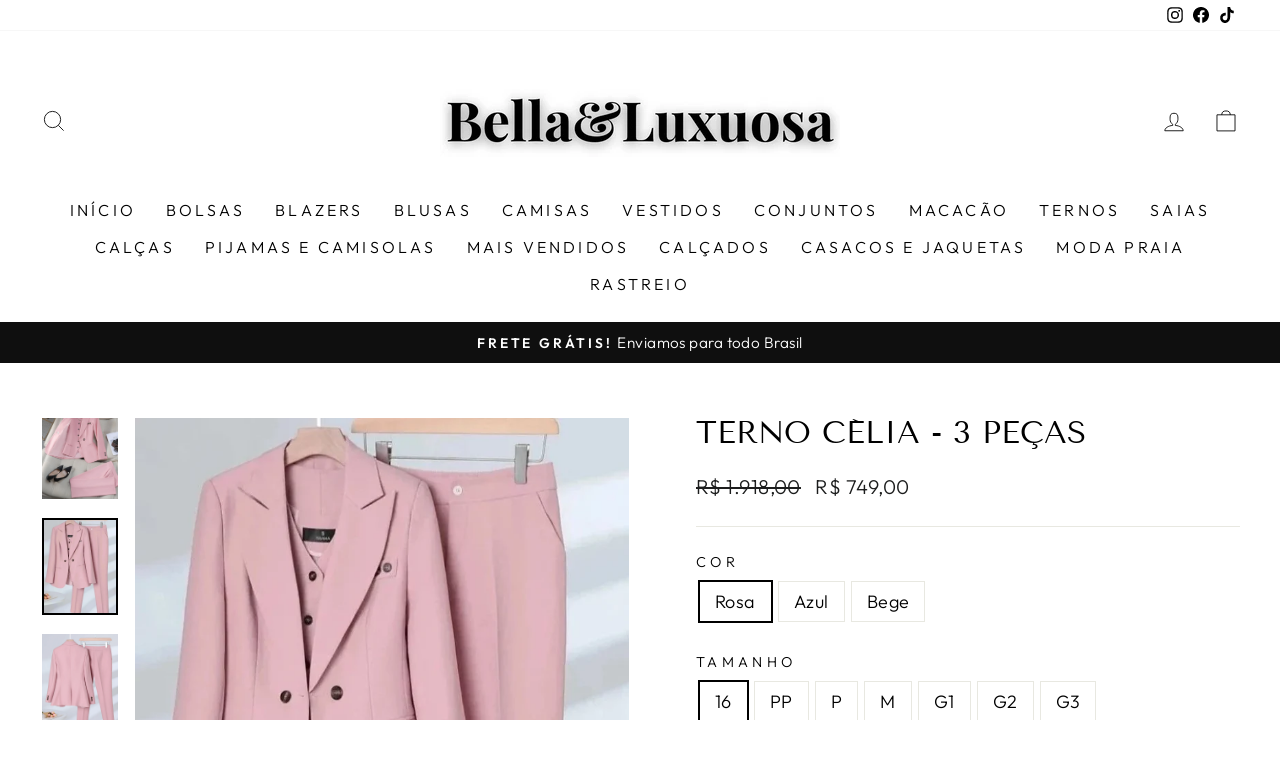

--- FILE ---
content_type: text/html; charset=utf-8
request_url: https://bellaeluxuosa.com/products/conjunto-celia
body_size: 31196
content:
<!doctype html>
<html class="no-js" lang="pt-BR" dir="ltr">
<head>
  <meta charset="utf-8">
  <meta http-equiv="X-UA-Compatible" content="IE=edge,chrome=1">
  <meta name="viewport" content="width=device-width,initial-scale=1">
  <meta name="theme-color" content="#111111">
  <link rel="canonical" href="https://bellaeluxuosa.com/products/conjunto-celia">
  <link rel="preconnect" href="https://cdn.shopify.com" crossorigin>
  <link rel="preconnect" href="https://fonts.shopifycdn.com" crossorigin>
  <link rel="dns-prefetch" href="https://productreviews.shopifycdn.com">
  <link rel="dns-prefetch" href="https://ajax.googleapis.com">
  <link rel="dns-prefetch" href="https://maps.googleapis.com">
  <link rel="dns-prefetch" href="https://maps.gstatic.com"><title>TERNO CÉLIA - 3 PEÇAS
&ndash; Bella&amp;Luxuosa
</title>
<meta name="description" content="TERNO CÉLIA - BELLA&amp;amp;LUXUOSA  Material: Acetato e Algodão PREMIUM; Estilo: Formal; Tipo de Fecho: Peito Único; Tipo de Fecho da Calça: Braguilha; Elasticidade: Não Estica. OBS:CONTÉM 3 PEÇAS. Produtos de excelente qualidade e garantia. Consulte nossa tabela de tamanhos antes de efetuar seu pedido. BLAZER: TAMANHO BU"><meta property="og:site_name" content="Bella&amp;Luxuosa">
  <meta property="og:url" content="https://bellaeluxuosa.com/products/conjunto-celia">
  <meta property="og:title" content="TERNO CÉLIA - 3 PEÇAS">
  <meta property="og:type" content="product">
  <meta property="og:description" content="TERNO CÉLIA - BELLA&amp;amp;LUXUOSA  Material: Acetato e Algodão PREMIUM; Estilo: Formal; Tipo de Fecho: Peito Único; Tipo de Fecho da Calça: Braguilha; Elasticidade: Não Estica. OBS:CONTÉM 3 PEÇAS. Produtos de excelente qualidade e garantia. Consulte nossa tabela de tamanhos antes de efetuar seu pedido. BLAZER: TAMANHO BU"><meta property="og:image" content="http://bellaeluxuosa.com/cdn/shop/files/photo_4927432966305590885_y.jpg?v=1720471408">
    <meta property="og:image:secure_url" content="https://bellaeluxuosa.com/cdn/shop/files/photo_4927432966305590885_y.jpg?v=1720471408">
    <meta property="og:image:width" content="791">
    <meta property="og:image:height" content="1000"><meta name="twitter:site" content="@">
  <meta name="twitter:card" content="summary_large_image">
  <meta name="twitter:title" content="TERNO CÉLIA - 3 PEÇAS">
  <meta name="twitter:description" content="TERNO CÉLIA - BELLA&amp;amp;LUXUOSA  Material: Acetato e Algodão PREMIUM; Estilo: Formal; Tipo de Fecho: Peito Único; Tipo de Fecho da Calça: Braguilha; Elasticidade: Não Estica. OBS:CONTÉM 3 PEÇAS. Produtos de excelente qualidade e garantia. Consulte nossa tabela de tamanhos antes de efetuar seu pedido. BLAZER: TAMANHO BU">
<style data-shopify>@font-face {
  font-family: "Tenor Sans";
  font-weight: 400;
  font-style: normal;
  font-display: swap;
  src: url("//bellaeluxuosa.com/cdn/fonts/tenor_sans/tenorsans_n4.966071a72c28462a9256039d3e3dc5b0cf314f65.woff2") format("woff2"),
       url("//bellaeluxuosa.com/cdn/fonts/tenor_sans/tenorsans_n4.2282841d948f9649ba5c3cad6ea46df268141820.woff") format("woff");
}

  @font-face {
  font-family: Outfit;
  font-weight: 300;
  font-style: normal;
  font-display: swap;
  src: url("//bellaeluxuosa.com/cdn/fonts/outfit/outfit_n3.8c97ae4c4fac7c2ea467a6dc784857f4de7e0e37.woff2") format("woff2"),
       url("//bellaeluxuosa.com/cdn/fonts/outfit/outfit_n3.b50a189ccde91f9bceee88f207c18c09f0b62a7b.woff") format("woff");
}


  @font-face {
  font-family: Outfit;
  font-weight: 600;
  font-style: normal;
  font-display: swap;
  src: url("//bellaeluxuosa.com/cdn/fonts/outfit/outfit_n6.dfcbaa80187851df2e8384061616a8eaa1702fdc.woff2") format("woff2"),
       url("//bellaeluxuosa.com/cdn/fonts/outfit/outfit_n6.88384e9fc3e36038624caccb938f24ea8008a91d.woff") format("woff");
}

  
  
</style><link href="//bellaeluxuosa.com/cdn/shop/t/10/assets/theme.css?v=164914995258879543171717026046" rel="stylesheet" type="text/css" media="all" />
<style data-shopify>:root {
    --typeHeaderPrimary: "Tenor Sans";
    --typeHeaderFallback: sans-serif;
    --typeHeaderSize: 36px;
    --typeHeaderWeight: 400;
    --typeHeaderLineHeight: 1;
    --typeHeaderSpacing: 0.0em;

    --typeBasePrimary:Outfit;
    --typeBaseFallback:sans-serif;
    --typeBaseSize: 18px;
    --typeBaseWeight: 300;
    --typeBaseSpacing: 0.025em;
    --typeBaseLineHeight: 1.4;
    --typeBaselineHeightMinus01: 1.3;

    --typeCollectionTitle: 20px;

    --iconWeight: 2px;
    --iconLinecaps: miter;

    
        --buttonRadius: 0;
    

    --colorGridOverlayOpacity: 0.1;
    }

    .placeholder-content {
    background-image: linear-gradient(100deg, #ffffff 40%, #f7f7f7 63%, #ffffff 79%);
    }</style><script>
    document.documentElement.className = document.documentElement.className.replace('no-js', 'js');

    window.theme = window.theme || {};
    theme.routes = {
      home: "/",
      cart: "/cart.js",
      cartPage: "/cart",
      cartAdd: "/cart/add.js",
      cartChange: "/cart/change.js",
      search: "/search",
      predictiveSearch: "/search/suggest"
    };
    theme.strings = {
      soldOut: "Esgotado",
      unavailable: "Indisponível",
      inStockLabel: "Em estoque",
      oneStockLabel: "",
      otherStockLabel: "",
      willNotShipUntil: "Envio a partir de [date]",
      willBeInStockAfter: "Em estoque a partir de [date]",
      waitingForStock: "Inventory no caminho",
      savePrice: "",
      cartEmpty: "Seu carrinho está vazio no momento.",
      cartTermsConfirmation: "Você deve concordar com os termos e condições de vendas para verificar",
      searchCollections: "Colecções:",
      searchPages: "Páginas:",
      searchArticles: "Artigos:",
      productFrom: "A partir de ",
      maxQuantity: "Solo puedes tener [quantity] de [title] en tu carrito."
    };
    theme.settings = {
      cartType: "page",
      isCustomerTemplate: false,
      moneyFormat: "R$ {{amount_with_comma_separator}}",
      saveType: "dollar",
      productImageSize: "natural",
      productImageCover: false,
      predictiveSearch: true,
      predictiveSearchType: null,
      predictiveSearchVendor: false,
      predictiveSearchPrice: false,
      quickView: false,
      themeName: 'Impulse',
      themeVersion: "7.4.1"
    };
  </script>

  <script>window.performance && window.performance.mark && window.performance.mark('shopify.content_for_header.start');</script><meta name="google-site-verification" content="pH7Ulv8RI0Yh31Nz5_BW0pXD6hPApyUvCub4HgdjIuU">
<meta id="shopify-digital-wallet" name="shopify-digital-wallet" content="/51834355908/digital_wallets/dialog">
<link rel="alternate" type="application/json+oembed" href="https://bellaeluxuosa.com/products/conjunto-celia.oembed">
<script async="async" src="/checkouts/internal/preloads.js?locale=pt-BR"></script>
<script id="shopify-features" type="application/json">{"accessToken":"5128a194aa7e0990ff28134d1baecdb9","betas":["rich-media-storefront-analytics"],"domain":"bellaeluxuosa.com","predictiveSearch":true,"shopId":51834355908,"locale":"pt-br"}</script>
<script>var Shopify = Shopify || {};
Shopify.shop = "bella-luxuosa.myshopify.com";
Shopify.locale = "pt-BR";
Shopify.currency = {"active":"BRL","rate":"1.0"};
Shopify.country = "BR";
Shopify.theme = {"name":"Impulse","id":142755856634,"schema_name":"Impulse","schema_version":"7.4.1","theme_store_id":857,"role":"main"};
Shopify.theme.handle = "null";
Shopify.theme.style = {"id":null,"handle":null};
Shopify.cdnHost = "bellaeluxuosa.com/cdn";
Shopify.routes = Shopify.routes || {};
Shopify.routes.root = "/";</script>
<script type="module">!function(o){(o.Shopify=o.Shopify||{}).modules=!0}(window);</script>
<script>!function(o){function n(){var o=[];function n(){o.push(Array.prototype.slice.apply(arguments))}return n.q=o,n}var t=o.Shopify=o.Shopify||{};t.loadFeatures=n(),t.autoloadFeatures=n()}(window);</script>
<script id="shop-js-analytics" type="application/json">{"pageType":"product"}</script>
<script defer="defer" async type="module" src="//bellaeluxuosa.com/cdn/shopifycloud/shop-js/modules/v2/client.init-shop-cart-sync_CU2ftdlJ.pt-BR.esm.js"></script>
<script defer="defer" async type="module" src="//bellaeluxuosa.com/cdn/shopifycloud/shop-js/modules/v2/chunk.common_Bd5PC-Gb.esm.js"></script>
<script defer="defer" async type="module" src="//bellaeluxuosa.com/cdn/shopifycloud/shop-js/modules/v2/chunk.modal_CNYWjkPA.esm.js"></script>
<script type="module">
  await import("//bellaeluxuosa.com/cdn/shopifycloud/shop-js/modules/v2/client.init-shop-cart-sync_CU2ftdlJ.pt-BR.esm.js");
await import("//bellaeluxuosa.com/cdn/shopifycloud/shop-js/modules/v2/chunk.common_Bd5PC-Gb.esm.js");
await import("//bellaeluxuosa.com/cdn/shopifycloud/shop-js/modules/v2/chunk.modal_CNYWjkPA.esm.js");

  window.Shopify.SignInWithShop?.initShopCartSync?.({"fedCMEnabled":true,"windoidEnabled":true});

</script>
<script id="__st">var __st={"a":51834355908,"offset":-10800,"reqid":"2c904ead-1fda-4419-8493-0318c0cdefdb-1769484905","pageurl":"bellaeluxuosa.com\/products\/conjunto-celia","u":"015075af95e8","p":"product","rtyp":"product","rid":8212939800826};</script>
<script>window.ShopifyPaypalV4VisibilityTracking = true;</script>
<script id="captcha-bootstrap">!function(){'use strict';const t='contact',e='account',n='new_comment',o=[[t,t],['blogs',n],['comments',n],[t,'customer']],c=[[e,'customer_login'],[e,'guest_login'],[e,'recover_customer_password'],[e,'create_customer']],r=t=>t.map((([t,e])=>`form[action*='/${t}']:not([data-nocaptcha='true']) input[name='form_type'][value='${e}']`)).join(','),a=t=>()=>t?[...document.querySelectorAll(t)].map((t=>t.form)):[];function s(){const t=[...o],e=r(t);return a(e)}const i='password',u='form_key',d=['recaptcha-v3-token','g-recaptcha-response','h-captcha-response',i],f=()=>{try{return window.sessionStorage}catch{return}},m='__shopify_v',_=t=>t.elements[u];function p(t,e,n=!1){try{const o=window.sessionStorage,c=JSON.parse(o.getItem(e)),{data:r}=function(t){const{data:e,action:n}=t;return t[m]||n?{data:e,action:n}:{data:t,action:n}}(c);for(const[e,n]of Object.entries(r))t.elements[e]&&(t.elements[e].value=n);n&&o.removeItem(e)}catch(o){console.error('form repopulation failed',{error:o})}}const l='form_type',E='cptcha';function T(t){t.dataset[E]=!0}const w=window,h=w.document,L='Shopify',v='ce_forms',y='captcha';let A=!1;((t,e)=>{const n=(g='f06e6c50-85a8-45c8-87d0-21a2b65856fe',I='https://cdn.shopify.com/shopifycloud/storefront-forms-hcaptcha/ce_storefront_forms_captcha_hcaptcha.v1.5.2.iife.js',D={infoText:'Protegido por hCaptcha',privacyText:'Privacidade',termsText:'Termos'},(t,e,n)=>{const o=w[L][v],c=o.bindForm;if(c)return c(t,g,e,D).then(n);var r;o.q.push([[t,g,e,D],n]),r=I,A||(h.body.append(Object.assign(h.createElement('script'),{id:'captcha-provider',async:!0,src:r})),A=!0)});var g,I,D;w[L]=w[L]||{},w[L][v]=w[L][v]||{},w[L][v].q=[],w[L][y]=w[L][y]||{},w[L][y].protect=function(t,e){n(t,void 0,e),T(t)},Object.freeze(w[L][y]),function(t,e,n,w,h,L){const[v,y,A,g]=function(t,e,n){const i=e?o:[],u=t?c:[],d=[...i,...u],f=r(d),m=r(i),_=r(d.filter((([t,e])=>n.includes(e))));return[a(f),a(m),a(_),s()]}(w,h,L),I=t=>{const e=t.target;return e instanceof HTMLFormElement?e:e&&e.form},D=t=>v().includes(t);t.addEventListener('submit',(t=>{const e=I(t);if(!e)return;const n=D(e)&&!e.dataset.hcaptchaBound&&!e.dataset.recaptchaBound,o=_(e),c=g().includes(e)&&(!o||!o.value);(n||c)&&t.preventDefault(),c&&!n&&(function(t){try{if(!f())return;!function(t){const e=f();if(!e)return;const n=_(t);if(!n)return;const o=n.value;o&&e.removeItem(o)}(t);const e=Array.from(Array(32),(()=>Math.random().toString(36)[2])).join('');!function(t,e){_(t)||t.append(Object.assign(document.createElement('input'),{type:'hidden',name:u})),t.elements[u].value=e}(t,e),function(t,e){const n=f();if(!n)return;const o=[...t.querySelectorAll(`input[type='${i}']`)].map((({name:t})=>t)),c=[...d,...o],r={};for(const[a,s]of new FormData(t).entries())c.includes(a)||(r[a]=s);n.setItem(e,JSON.stringify({[m]:1,action:t.action,data:r}))}(t,e)}catch(e){console.error('failed to persist form',e)}}(e),e.submit())}));const S=(t,e)=>{t&&!t.dataset[E]&&(n(t,e.some((e=>e===t))),T(t))};for(const o of['focusin','change'])t.addEventListener(o,(t=>{const e=I(t);D(e)&&S(e,y())}));const B=e.get('form_key'),M=e.get(l),P=B&&M;t.addEventListener('DOMContentLoaded',(()=>{const t=y();if(P)for(const e of t)e.elements[l].value===M&&p(e,B);[...new Set([...A(),...v().filter((t=>'true'===t.dataset.shopifyCaptcha))])].forEach((e=>S(e,t)))}))}(h,new URLSearchParams(w.location.search),n,t,e,['guest_login'])})(!0,!0)}();</script>
<script integrity="sha256-4kQ18oKyAcykRKYeNunJcIwy7WH5gtpwJnB7kiuLZ1E=" data-source-attribution="shopify.loadfeatures" defer="defer" src="//bellaeluxuosa.com/cdn/shopifycloud/storefront/assets/storefront/load_feature-a0a9edcb.js" crossorigin="anonymous"></script>
<script data-source-attribution="shopify.dynamic_checkout.dynamic.init">var Shopify=Shopify||{};Shopify.PaymentButton=Shopify.PaymentButton||{isStorefrontPortableWallets:!0,init:function(){window.Shopify.PaymentButton.init=function(){};var t=document.createElement("script");t.src="https://bellaeluxuosa.com/cdn/shopifycloud/portable-wallets/latest/portable-wallets.pt-br.js",t.type="module",document.head.appendChild(t)}};
</script>
<script data-source-attribution="shopify.dynamic_checkout.buyer_consent">
  function portableWalletsHideBuyerConsent(e){var t=document.getElementById("shopify-buyer-consent"),n=document.getElementById("shopify-subscription-policy-button");t&&n&&(t.classList.add("hidden"),t.setAttribute("aria-hidden","true"),n.removeEventListener("click",e))}function portableWalletsShowBuyerConsent(e){var t=document.getElementById("shopify-buyer-consent"),n=document.getElementById("shopify-subscription-policy-button");t&&n&&(t.classList.remove("hidden"),t.removeAttribute("aria-hidden"),n.addEventListener("click",e))}window.Shopify?.PaymentButton&&(window.Shopify.PaymentButton.hideBuyerConsent=portableWalletsHideBuyerConsent,window.Shopify.PaymentButton.showBuyerConsent=portableWalletsShowBuyerConsent);
</script>
<script data-source-attribution="shopify.dynamic_checkout.cart.bootstrap">document.addEventListener("DOMContentLoaded",(function(){function t(){return document.querySelector("shopify-accelerated-checkout-cart, shopify-accelerated-checkout")}if(t())Shopify.PaymentButton.init();else{new MutationObserver((function(e,n){t()&&(Shopify.PaymentButton.init(),n.disconnect())})).observe(document.body,{childList:!0,subtree:!0})}}));
</script>

<script>window.performance && window.performance.mark && window.performance.mark('shopify.content_for_header.end');</script>

  <script src="//bellaeluxuosa.com/cdn/shop/t/10/assets/vendor-scripts-v11.js" defer="defer"></script><script src="//bellaeluxuosa.com/cdn/shop/t/10/assets/theme.js?v=136904160527539270741717026031" defer="defer"></script>
<script>
    
    
    
    
    
    var tracklead_conversion_data = {page_type : 'product', event : 'view_item', cart_items_count : "0", data : {product_data : [{variant_id : 45298740396282, id : 8212939800826, name : "TERNO CÉLIA - 3 PEÇAS", price : "749.00", currency : "BRL", sku : "5:100014064;14:193#Pink 3 Pieces Set", brand : "Bella&Luxuosa", variant : "Rosa / 16", category : "", quantity : "1" }], total_price : "749.00", shop_currency : "BRL"}};
    
    <!-- Google Tag Manager -->
document.addEventListener("DOMContentLoaded", function() {
  setTimeout(function() {
    (function(w, d, s, l, i) {
      w[l] = w[l] || [];
      w[l].push({ "gtm.start": new Date().getTime(), event: "gtm.js" });
      var f = d.getElementsByTagName(s)[0],
        j = d.createElement(s),
        dl = l != "dataLayer" ? "&l=" + l : "";
      j.async = true;
      j.src = "https://www.googletagmanager.com/gtm.js?id=" + i + dl;
      f.parentNode.insertBefore(j, f);
    })(window, document, "script", "dataLayer", "GTM-WCRMZWG5");
  }, 500);
});
<!-- End Google Tag Manager -->
</script>
<link href="https://monorail-edge.shopifysvc.com" rel="dns-prefetch">
<script>(function(){if ("sendBeacon" in navigator && "performance" in window) {try {var session_token_from_headers = performance.getEntriesByType('navigation')[0].serverTiming.find(x => x.name == '_s').description;} catch {var session_token_from_headers = undefined;}var session_cookie_matches = document.cookie.match(/_shopify_s=([^;]*)/);var session_token_from_cookie = session_cookie_matches && session_cookie_matches.length === 2 ? session_cookie_matches[1] : "";var session_token = session_token_from_headers || session_token_from_cookie || "";function handle_abandonment_event(e) {var entries = performance.getEntries().filter(function(entry) {return /monorail-edge.shopifysvc.com/.test(entry.name);});if (!window.abandonment_tracked && entries.length === 0) {window.abandonment_tracked = true;var currentMs = Date.now();var navigation_start = performance.timing.navigationStart;var payload = {shop_id: 51834355908,url: window.location.href,navigation_start,duration: currentMs - navigation_start,session_token,page_type: "product"};window.navigator.sendBeacon("https://monorail-edge.shopifysvc.com/v1/produce", JSON.stringify({schema_id: "online_store_buyer_site_abandonment/1.1",payload: payload,metadata: {event_created_at_ms: currentMs,event_sent_at_ms: currentMs}}));}}window.addEventListener('pagehide', handle_abandonment_event);}}());</script>
<script id="web-pixels-manager-setup">(function e(e,d,r,n,o){if(void 0===o&&(o={}),!Boolean(null===(a=null===(i=window.Shopify)||void 0===i?void 0:i.analytics)||void 0===a?void 0:a.replayQueue)){var i,a;window.Shopify=window.Shopify||{};var t=window.Shopify;t.analytics=t.analytics||{};var s=t.analytics;s.replayQueue=[],s.publish=function(e,d,r){return s.replayQueue.push([e,d,r]),!0};try{self.performance.mark("wpm:start")}catch(e){}var l=function(){var e={modern:/Edge?\/(1{2}[4-9]|1[2-9]\d|[2-9]\d{2}|\d{4,})\.\d+(\.\d+|)|Firefox\/(1{2}[4-9]|1[2-9]\d|[2-9]\d{2}|\d{4,})\.\d+(\.\d+|)|Chrom(ium|e)\/(9{2}|\d{3,})\.\d+(\.\d+|)|(Maci|X1{2}).+ Version\/(15\.\d+|(1[6-9]|[2-9]\d|\d{3,})\.\d+)([,.]\d+|)( \(\w+\)|)( Mobile\/\w+|) Safari\/|Chrome.+OPR\/(9{2}|\d{3,})\.\d+\.\d+|(CPU[ +]OS|iPhone[ +]OS|CPU[ +]iPhone|CPU IPhone OS|CPU iPad OS)[ +]+(15[._]\d+|(1[6-9]|[2-9]\d|\d{3,})[._]\d+)([._]\d+|)|Android:?[ /-](13[3-9]|1[4-9]\d|[2-9]\d{2}|\d{4,})(\.\d+|)(\.\d+|)|Android.+Firefox\/(13[5-9]|1[4-9]\d|[2-9]\d{2}|\d{4,})\.\d+(\.\d+|)|Android.+Chrom(ium|e)\/(13[3-9]|1[4-9]\d|[2-9]\d{2}|\d{4,})\.\d+(\.\d+|)|SamsungBrowser\/([2-9]\d|\d{3,})\.\d+/,legacy:/Edge?\/(1[6-9]|[2-9]\d|\d{3,})\.\d+(\.\d+|)|Firefox\/(5[4-9]|[6-9]\d|\d{3,})\.\d+(\.\d+|)|Chrom(ium|e)\/(5[1-9]|[6-9]\d|\d{3,})\.\d+(\.\d+|)([\d.]+$|.*Safari\/(?![\d.]+ Edge\/[\d.]+$))|(Maci|X1{2}).+ Version\/(10\.\d+|(1[1-9]|[2-9]\d|\d{3,})\.\d+)([,.]\d+|)( \(\w+\)|)( Mobile\/\w+|) Safari\/|Chrome.+OPR\/(3[89]|[4-9]\d|\d{3,})\.\d+\.\d+|(CPU[ +]OS|iPhone[ +]OS|CPU[ +]iPhone|CPU IPhone OS|CPU iPad OS)[ +]+(10[._]\d+|(1[1-9]|[2-9]\d|\d{3,})[._]\d+)([._]\d+|)|Android:?[ /-](13[3-9]|1[4-9]\d|[2-9]\d{2}|\d{4,})(\.\d+|)(\.\d+|)|Mobile Safari.+OPR\/([89]\d|\d{3,})\.\d+\.\d+|Android.+Firefox\/(13[5-9]|1[4-9]\d|[2-9]\d{2}|\d{4,})\.\d+(\.\d+|)|Android.+Chrom(ium|e)\/(13[3-9]|1[4-9]\d|[2-9]\d{2}|\d{4,})\.\d+(\.\d+|)|Android.+(UC? ?Browser|UCWEB|U3)[ /]?(15\.([5-9]|\d{2,})|(1[6-9]|[2-9]\d|\d{3,})\.\d+)\.\d+|SamsungBrowser\/(5\.\d+|([6-9]|\d{2,})\.\d+)|Android.+MQ{2}Browser\/(14(\.(9|\d{2,})|)|(1[5-9]|[2-9]\d|\d{3,})(\.\d+|))(\.\d+|)|K[Aa][Ii]OS\/(3\.\d+|([4-9]|\d{2,})\.\d+)(\.\d+|)/},d=e.modern,r=e.legacy,n=navigator.userAgent;return n.match(d)?"modern":n.match(r)?"legacy":"unknown"}(),u="modern"===l?"modern":"legacy",c=(null!=n?n:{modern:"",legacy:""})[u],f=function(e){return[e.baseUrl,"/wpm","/b",e.hashVersion,"modern"===e.buildTarget?"m":"l",".js"].join("")}({baseUrl:d,hashVersion:r,buildTarget:u}),m=function(e){var d=e.version,r=e.bundleTarget,n=e.surface,o=e.pageUrl,i=e.monorailEndpoint;return{emit:function(e){var a=e.status,t=e.errorMsg,s=(new Date).getTime(),l=JSON.stringify({metadata:{event_sent_at_ms:s},events:[{schema_id:"web_pixels_manager_load/3.1",payload:{version:d,bundle_target:r,page_url:o,status:a,surface:n,error_msg:t},metadata:{event_created_at_ms:s}}]});if(!i)return console&&console.warn&&console.warn("[Web Pixels Manager] No Monorail endpoint provided, skipping logging."),!1;try{return self.navigator.sendBeacon.bind(self.navigator)(i,l)}catch(e){}var u=new XMLHttpRequest;try{return u.open("POST",i,!0),u.setRequestHeader("Content-Type","text/plain"),u.send(l),!0}catch(e){return console&&console.warn&&console.warn("[Web Pixels Manager] Got an unhandled error while logging to Monorail."),!1}}}}({version:r,bundleTarget:l,surface:e.surface,pageUrl:self.location.href,monorailEndpoint:e.monorailEndpoint});try{o.browserTarget=l,function(e){var d=e.src,r=e.async,n=void 0===r||r,o=e.onload,i=e.onerror,a=e.sri,t=e.scriptDataAttributes,s=void 0===t?{}:t,l=document.createElement("script"),u=document.querySelector("head"),c=document.querySelector("body");if(l.async=n,l.src=d,a&&(l.integrity=a,l.crossOrigin="anonymous"),s)for(var f in s)if(Object.prototype.hasOwnProperty.call(s,f))try{l.dataset[f]=s[f]}catch(e){}if(o&&l.addEventListener("load",o),i&&l.addEventListener("error",i),u)u.appendChild(l);else{if(!c)throw new Error("Did not find a head or body element to append the script");c.appendChild(l)}}({src:f,async:!0,onload:function(){if(!function(){var e,d;return Boolean(null===(d=null===(e=window.Shopify)||void 0===e?void 0:e.analytics)||void 0===d?void 0:d.initialized)}()){var d=window.webPixelsManager.init(e)||void 0;if(d){var r=window.Shopify.analytics;r.replayQueue.forEach((function(e){var r=e[0],n=e[1],o=e[2];d.publishCustomEvent(r,n,o)})),r.replayQueue=[],r.publish=d.publishCustomEvent,r.visitor=d.visitor,r.initialized=!0}}},onerror:function(){return m.emit({status:"failed",errorMsg:"".concat(f," has failed to load")})},sri:function(e){var d=/^sha384-[A-Za-z0-9+/=]+$/;return"string"==typeof e&&d.test(e)}(c)?c:"",scriptDataAttributes:o}),m.emit({status:"loading"})}catch(e){m.emit({status:"failed",errorMsg:(null==e?void 0:e.message)||"Unknown error"})}}})({shopId: 51834355908,storefrontBaseUrl: "https://bellaeluxuosa.com",extensionsBaseUrl: "https://extensions.shopifycdn.com/cdn/shopifycloud/web-pixels-manager",monorailEndpoint: "https://monorail-edge.shopifysvc.com/unstable/produce_batch",surface: "storefront-renderer",enabledBetaFlags: ["2dca8a86"],webPixelsConfigList: [{"id":"489423098","configuration":"{\"config\":\"{\\\"pixel_id\\\":\\\"G-RED3WYJ8DK\\\",\\\"target_country\\\":\\\"BR\\\",\\\"gtag_events\\\":[{\\\"type\\\":\\\"begin_checkout\\\",\\\"action_label\\\":\\\"G-RED3WYJ8DK\\\"},{\\\"type\\\":\\\"search\\\",\\\"action_label\\\":\\\"G-RED3WYJ8DK\\\"},{\\\"type\\\":\\\"view_item\\\",\\\"action_label\\\":[\\\"G-RED3WYJ8DK\\\",\\\"MC-C1S1Y1E843\\\"]},{\\\"type\\\":\\\"purchase\\\",\\\"action_label\\\":[\\\"G-RED3WYJ8DK\\\",\\\"MC-C1S1Y1E843\\\"]},{\\\"type\\\":\\\"page_view\\\",\\\"action_label\\\":[\\\"G-RED3WYJ8DK\\\",\\\"MC-C1S1Y1E843\\\"]},{\\\"type\\\":\\\"add_payment_info\\\",\\\"action_label\\\":\\\"G-RED3WYJ8DK\\\"},{\\\"type\\\":\\\"add_to_cart\\\",\\\"action_label\\\":\\\"G-RED3WYJ8DK\\\"}],\\\"enable_monitoring_mode\\\":false}\"}","eventPayloadVersion":"v1","runtimeContext":"OPEN","scriptVersion":"b2a88bafab3e21179ed38636efcd8a93","type":"APP","apiClientId":1780363,"privacyPurposes":[],"dataSharingAdjustments":{"protectedCustomerApprovalScopes":["read_customer_address","read_customer_email","read_customer_name","read_customer_personal_data","read_customer_phone"]}},{"id":"395477242","configuration":"{\"pixelCode\":\"CFNTI33C77U110MKNS10\"}","eventPayloadVersion":"v1","runtimeContext":"STRICT","scriptVersion":"22e92c2ad45662f435e4801458fb78cc","type":"APP","apiClientId":4383523,"privacyPurposes":["ANALYTICS","MARKETING","SALE_OF_DATA"],"dataSharingAdjustments":{"protectedCustomerApprovalScopes":["read_customer_address","read_customer_email","read_customer_name","read_customer_personal_data","read_customer_phone"]}},{"id":"shopify-app-pixel","configuration":"{}","eventPayloadVersion":"v1","runtimeContext":"STRICT","scriptVersion":"0450","apiClientId":"shopify-pixel","type":"APP","privacyPurposes":["ANALYTICS","MARKETING"]},{"id":"shopify-custom-pixel","eventPayloadVersion":"v1","runtimeContext":"LAX","scriptVersion":"0450","apiClientId":"shopify-pixel","type":"CUSTOM","privacyPurposes":["ANALYTICS","MARKETING"]}],isMerchantRequest: false,initData: {"shop":{"name":"Bella\u0026Luxuosa","paymentSettings":{"currencyCode":"BRL"},"myshopifyDomain":"bella-luxuosa.myshopify.com","countryCode":"BR","storefrontUrl":"https:\/\/bellaeluxuosa.com"},"customer":null,"cart":null,"checkout":null,"productVariants":[{"price":{"amount":749.0,"currencyCode":"BRL"},"product":{"title":"TERNO CÉLIA - 3 PEÇAS","vendor":"Bella\u0026Luxuosa","id":"8212939800826","untranslatedTitle":"TERNO CÉLIA - 3 PEÇAS","url":"\/products\/conjunto-celia","type":""},"id":"45298740396282","image":{"src":"\/\/bellaeluxuosa.com\/cdn\/shop\/files\/S6796acece7a646a9b285fbc3655e57bag.webp?v=1720471322"},"sku":"5:100014064;14:193#Pink 3 Pieces Set","title":"Rosa \/ 16","untranslatedTitle":"Rosa \/ 16"},{"price":{"amount":749.0,"currencyCode":"BRL"},"product":{"title":"TERNO CÉLIA - 3 PEÇAS","vendor":"Bella\u0026Luxuosa","id":"8212939800826","untranslatedTitle":"TERNO CÉLIA - 3 PEÇAS","url":"\/products\/conjunto-celia","type":""},"id":"45298740363514","image":{"src":"\/\/bellaeluxuosa.com\/cdn\/shop\/files\/S6796acece7a646a9b285fbc3655e57bag.webp?v=1720471322"},"sku":"5:361386;14:193#Pink 3 Pieces Set","title":"Rosa \/ PP","untranslatedTitle":"Rosa \/ PP"},{"price":{"amount":749.0,"currencyCode":"BRL"},"product":{"title":"TERNO CÉLIA - 3 PEÇAS","vendor":"Bella\u0026Luxuosa","id":"8212939800826","untranslatedTitle":"TERNO CÉLIA - 3 PEÇAS","url":"\/products\/conjunto-celia","type":""},"id":"45298740461818","image":{"src":"\/\/bellaeluxuosa.com\/cdn\/shop\/files\/S6796acece7a646a9b285fbc3655e57bag.webp?v=1720471322"},"sku":"5:361385;14:193#Pink 3 Pieces Set","title":"Rosa \/ P","untranslatedTitle":"Rosa \/ P"},{"price":{"amount":749.0,"currencyCode":"BRL"},"product":{"title":"TERNO CÉLIA - 3 PEÇAS","vendor":"Bella\u0026Luxuosa","id":"8212939800826","untranslatedTitle":"TERNO CÉLIA - 3 PEÇAS","url":"\/products\/conjunto-celia","type":""},"id":"45298740429050","image":{"src":"\/\/bellaeluxuosa.com\/cdn\/shop\/files\/S6796acece7a646a9b285fbc3655e57bag.webp?v=1720471322"},"sku":"5:100014065;14:193#Pink 3 Pieces Set","title":"Rosa \/ M","untranslatedTitle":"Rosa \/ M"},{"price":{"amount":749.0,"currencyCode":"BRL"},"product":{"title":"TERNO CÉLIA - 3 PEÇAS","vendor":"Bella\u0026Luxuosa","id":"8212939800826","untranslatedTitle":"TERNO CÉLIA - 3 PEÇAS","url":"\/products\/conjunto-celia","type":""},"id":"45298740265210","image":{"src":"\/\/bellaeluxuosa.com\/cdn\/shop\/files\/S6796acece7a646a9b285fbc3655e57bag.webp?v=1720471322"},"sku":"5:4182;14:193#Pink 3 Pieces Set","title":"Rosa \/ G1","untranslatedTitle":"Rosa \/ G1"},{"price":{"amount":749.0,"currencyCode":"BRL"},"product":{"title":"TERNO CÉLIA - 3 PEÇAS","vendor":"Bella\u0026Luxuosa","id":"8212939800826","untranslatedTitle":"TERNO CÉLIA - 3 PEÇAS","url":"\/products\/conjunto-celia","type":""},"id":"45298740232442","image":{"src":"\/\/bellaeluxuosa.com\/cdn\/shop\/files\/S6796acece7a646a9b285fbc3655e57bag.webp?v=1720471322"},"sku":"5:4183;14:193#Pink 3 Pieces Set","title":"Rosa \/ G2","untranslatedTitle":"Rosa \/ G2"},{"price":{"amount":749.0,"currencyCode":"BRL"},"product":{"title":"TERNO CÉLIA - 3 PEÇAS","vendor":"Bella\u0026Luxuosa","id":"8212939800826","untranslatedTitle":"TERNO CÉLIA - 3 PEÇAS","url":"\/products\/conjunto-celia","type":""},"id":"45298740330746","image":{"src":"\/\/bellaeluxuosa.com\/cdn\/shop\/files\/S6796acece7a646a9b285fbc3655e57bag.webp?v=1720471322"},"sku":"5:200000990;14:193#Pink 3 Pieces Set","title":"Rosa \/ G3","untranslatedTitle":"Rosa \/ G3"},{"price":{"amount":749.0,"currencyCode":"BRL"},"product":{"title":"TERNO CÉLIA - 3 PEÇAS","vendor":"Bella\u0026Luxuosa","id":"8212939800826","untranslatedTitle":"TERNO CÉLIA - 3 PEÇAS","url":"\/products\/conjunto-celia","type":""},"id":"45298740068602","image":{"src":"\/\/bellaeluxuosa.com\/cdn\/shop\/files\/Scac58eac75494c89bc9390d4ccdce158O.webp?v=1720471322"},"sku":"5:100014064;14:201800840#Navy 3 Pieces Set","title":"Azul \/ 16","untranslatedTitle":"Azul \/ 16"},{"price":{"amount":749.0,"currencyCode":"BRL"},"product":{"title":"TERNO CÉLIA - 3 PEÇAS","vendor":"Bella\u0026Luxuosa","id":"8212939800826","untranslatedTitle":"TERNO CÉLIA - 3 PEÇAS","url":"\/products\/conjunto-celia","type":""},"id":"45298740035834","image":{"src":"\/\/bellaeluxuosa.com\/cdn\/shop\/files\/Scac58eac75494c89bc9390d4ccdce158O.webp?v=1720471322"},"sku":"5:361386;14:201800840#Navy 3 Pieces Set","title":"Azul \/ PP","untranslatedTitle":"Azul \/ PP"},{"price":{"amount":749.0,"currencyCode":"BRL"},"product":{"title":"TERNO CÉLIA - 3 PEÇAS","vendor":"Bella\u0026Luxuosa","id":"8212939800826","untranslatedTitle":"TERNO CÉLIA - 3 PEÇAS","url":"\/products\/conjunto-celia","type":""},"id":"45298739871994","image":{"src":"\/\/bellaeluxuosa.com\/cdn\/shop\/files\/Scac58eac75494c89bc9390d4ccdce158O.webp?v=1720471322"},"sku":"5:361385;14:201800840#Navy 3 Pieces Set","title":"Azul \/ P","untranslatedTitle":"Azul \/ P"},{"price":{"amount":749.0,"currencyCode":"BRL"},"product":{"title":"TERNO CÉLIA - 3 PEÇAS","vendor":"Bella\u0026Luxuosa","id":"8212939800826","untranslatedTitle":"TERNO CÉLIA - 3 PEÇAS","url":"\/products\/conjunto-celia","type":""},"id":"45298739839226","image":{"src":"\/\/bellaeluxuosa.com\/cdn\/shop\/files\/Scac58eac75494c89bc9390d4ccdce158O.webp?v=1720471322"},"sku":"5:100014065;14:201800840#Navy 3 Pieces Set","title":"Azul \/ M","untranslatedTitle":"Azul \/ M"},{"price":{"amount":749.0,"currencyCode":"BRL"},"product":{"title":"TERNO CÉLIA - 3 PEÇAS","vendor":"Bella\u0026Luxuosa","id":"8212939800826","untranslatedTitle":"TERNO CÉLIA - 3 PEÇAS","url":"\/products\/conjunto-celia","type":""},"id":"45298739937530","image":{"src":"\/\/bellaeluxuosa.com\/cdn\/shop\/files\/Scac58eac75494c89bc9390d4ccdce158O.webp?v=1720471322"},"sku":"5:4182;14:201800840#Navy 3 Pieces Set","title":"Azul \/ G1","untranslatedTitle":"Azul \/ G1"},{"price":{"amount":749.0,"currencyCode":"BRL"},"product":{"title":"TERNO CÉLIA - 3 PEÇAS","vendor":"Bella\u0026Luxuosa","id":"8212939800826","untranslatedTitle":"TERNO CÉLIA - 3 PEÇAS","url":"\/products\/conjunto-celia","type":""},"id":"45298739904762","image":{"src":"\/\/bellaeluxuosa.com\/cdn\/shop\/files\/Scac58eac75494c89bc9390d4ccdce158O.webp?v=1720471322"},"sku":"5:4183;14:201800840#Navy 3 Pieces Set","title":"Azul \/ G2","untranslatedTitle":"Azul \/ G2"},{"price":{"amount":749.0,"currencyCode":"BRL"},"product":{"title":"TERNO CÉLIA - 3 PEÇAS","vendor":"Bella\u0026Luxuosa","id":"8212939800826","untranslatedTitle":"TERNO CÉLIA - 3 PEÇAS","url":"\/products\/conjunto-celia","type":""},"id":"45298739806458","image":{"src":"\/\/bellaeluxuosa.com\/cdn\/shop\/files\/Scac58eac75494c89bc9390d4ccdce158O.webp?v=1720471322"},"sku":"5:200000990;14:201800840#Navy 3 Pieces Set","title":"Azul \/ G3","untranslatedTitle":"Azul \/ G3"},{"price":{"amount":749.0,"currencyCode":"BRL"},"product":{"title":"TERNO CÉLIA - 3 PEÇAS","vendor":"Bella\u0026Luxuosa","id":"8212939800826","untranslatedTitle":"TERNO CÉLIA - 3 PEÇAS","url":"\/products\/conjunto-celia","type":""},"id":"45298740297978","image":{"src":"\/\/bellaeluxuosa.com\/cdn\/shop\/files\/S9839fd209ef346bbbd0da472cfa9a643T.webp?v=1720471322"},"sku":"5:100014064;14:1254#Apricot 3 Pieces Set","title":"Bege \/ 16","untranslatedTitle":"Bege \/ 16"},{"price":{"amount":749.0,"currencyCode":"BRL"},"product":{"title":"TERNO CÉLIA - 3 PEÇAS","vendor":"Bella\u0026Luxuosa","id":"8212939800826","untranslatedTitle":"TERNO CÉLIA - 3 PEÇAS","url":"\/products\/conjunto-celia","type":""},"id":"45298740134138","image":{"src":"\/\/bellaeluxuosa.com\/cdn\/shop\/files\/S9839fd209ef346bbbd0da472cfa9a643T.webp?v=1720471322"},"sku":"5:361386;14:1254#Apricot 3 Pieces Set","title":"Bege \/ PP","untranslatedTitle":"Bege \/ PP"},{"price":{"amount":749.0,"currencyCode":"BRL"},"product":{"title":"TERNO CÉLIA - 3 PEÇAS","vendor":"Bella\u0026Luxuosa","id":"8212939800826","untranslatedTitle":"TERNO CÉLIA - 3 PEÇAS","url":"\/products\/conjunto-celia","type":""},"id":"45298740101370","image":{"src":"\/\/bellaeluxuosa.com\/cdn\/shop\/files\/S9839fd209ef346bbbd0da472cfa9a643T.webp?v=1720471322"},"sku":"5:361385;14:1254#Apricot 3 Pieces Set","title":"Bege \/ P","untranslatedTitle":"Bege \/ P"},{"price":{"amount":749.0,"currencyCode":"BRL"},"product":{"title":"TERNO CÉLIA - 3 PEÇAS","vendor":"Bella\u0026Luxuosa","id":"8212939800826","untranslatedTitle":"TERNO CÉLIA - 3 PEÇAS","url":"\/products\/conjunto-celia","type":""},"id":"45298740199674","image":{"src":"\/\/bellaeluxuosa.com\/cdn\/shop\/files\/S9839fd209ef346bbbd0da472cfa9a643T.webp?v=1720471322"},"sku":"5:100014065;14:1254#Apricot 3 Pieces Set","title":"Bege \/ M","untranslatedTitle":"Bege \/ M"},{"price":{"amount":749.0,"currencyCode":"BRL"},"product":{"title":"TERNO CÉLIA - 3 PEÇAS","vendor":"Bella\u0026Luxuosa","id":"8212939800826","untranslatedTitle":"TERNO CÉLIA - 3 PEÇAS","url":"\/products\/conjunto-celia","type":""},"id":"45298740166906","image":{"src":"\/\/bellaeluxuosa.com\/cdn\/shop\/files\/S9839fd209ef346bbbd0da472cfa9a643T.webp?v=1720471322"},"sku":"5:4182;14:1254#Apricot 3 Pieces Set","title":"Bege \/ G1","untranslatedTitle":"Bege \/ G1"},{"price":{"amount":749.0,"currencyCode":"BRL"},"product":{"title":"TERNO CÉLIA - 3 PEÇAS","vendor":"Bella\u0026Luxuosa","id":"8212939800826","untranslatedTitle":"TERNO CÉLIA - 3 PEÇAS","url":"\/products\/conjunto-celia","type":""},"id":"45298740003066","image":{"src":"\/\/bellaeluxuosa.com\/cdn\/shop\/files\/S9839fd209ef346bbbd0da472cfa9a643T.webp?v=1720471322"},"sku":"5:4183;14:1254#Apricot 3 Pieces Set","title":"Bege \/ G2","untranslatedTitle":"Bege \/ G2"},{"price":{"amount":749.0,"currencyCode":"BRL"},"product":{"title":"TERNO CÉLIA - 3 PEÇAS","vendor":"Bella\u0026Luxuosa","id":"8212939800826","untranslatedTitle":"TERNO CÉLIA - 3 PEÇAS","url":"\/products\/conjunto-celia","type":""},"id":"45298739970298","image":{"src":"\/\/bellaeluxuosa.com\/cdn\/shop\/files\/S9839fd209ef346bbbd0da472cfa9a643T.webp?v=1720471322"},"sku":"5:200000990;14:1254#Apricot 3 Pieces Set","title":"Bege \/ G3","untranslatedTitle":"Bege \/ G3"}],"purchasingCompany":null},},"https://bellaeluxuosa.com/cdn","fcfee988w5aeb613cpc8e4bc33m6693e112",{"modern":"","legacy":""},{"shopId":"51834355908","storefrontBaseUrl":"https:\/\/bellaeluxuosa.com","extensionBaseUrl":"https:\/\/extensions.shopifycdn.com\/cdn\/shopifycloud\/web-pixels-manager","surface":"storefront-renderer","enabledBetaFlags":"[\"2dca8a86\"]","isMerchantRequest":"false","hashVersion":"fcfee988w5aeb613cpc8e4bc33m6693e112","publish":"custom","events":"[[\"page_viewed\",{}],[\"product_viewed\",{\"productVariant\":{\"price\":{\"amount\":749.0,\"currencyCode\":\"BRL\"},\"product\":{\"title\":\"TERNO CÉLIA - 3 PEÇAS\",\"vendor\":\"Bella\u0026Luxuosa\",\"id\":\"8212939800826\",\"untranslatedTitle\":\"TERNO CÉLIA - 3 PEÇAS\",\"url\":\"\/products\/conjunto-celia\",\"type\":\"\"},\"id\":\"45298740396282\",\"image\":{\"src\":\"\/\/bellaeluxuosa.com\/cdn\/shop\/files\/S6796acece7a646a9b285fbc3655e57bag.webp?v=1720471322\"},\"sku\":\"5:100014064;14:193#Pink 3 Pieces Set\",\"title\":\"Rosa \/ 16\",\"untranslatedTitle\":\"Rosa \/ 16\"}}]]"});</script><script>
  window.ShopifyAnalytics = window.ShopifyAnalytics || {};
  window.ShopifyAnalytics.meta = window.ShopifyAnalytics.meta || {};
  window.ShopifyAnalytics.meta.currency = 'BRL';
  var meta = {"product":{"id":8212939800826,"gid":"gid:\/\/shopify\/Product\/8212939800826","vendor":"Bella\u0026Luxuosa","type":"","handle":"conjunto-celia","variants":[{"id":45298740396282,"price":74900,"name":"TERNO CÉLIA - 3 PEÇAS - Rosa \/ 16","public_title":"Rosa \/ 16","sku":"5:100014064;14:193#Pink 3 Pieces Set"},{"id":45298740363514,"price":74900,"name":"TERNO CÉLIA - 3 PEÇAS - Rosa \/ PP","public_title":"Rosa \/ PP","sku":"5:361386;14:193#Pink 3 Pieces Set"},{"id":45298740461818,"price":74900,"name":"TERNO CÉLIA - 3 PEÇAS - Rosa \/ P","public_title":"Rosa \/ P","sku":"5:361385;14:193#Pink 3 Pieces Set"},{"id":45298740429050,"price":74900,"name":"TERNO CÉLIA - 3 PEÇAS - Rosa \/ M","public_title":"Rosa \/ M","sku":"5:100014065;14:193#Pink 3 Pieces Set"},{"id":45298740265210,"price":74900,"name":"TERNO CÉLIA - 3 PEÇAS - Rosa \/ G1","public_title":"Rosa \/ G1","sku":"5:4182;14:193#Pink 3 Pieces Set"},{"id":45298740232442,"price":74900,"name":"TERNO CÉLIA - 3 PEÇAS - Rosa \/ G2","public_title":"Rosa \/ G2","sku":"5:4183;14:193#Pink 3 Pieces Set"},{"id":45298740330746,"price":74900,"name":"TERNO CÉLIA - 3 PEÇAS - Rosa \/ G3","public_title":"Rosa \/ G3","sku":"5:200000990;14:193#Pink 3 Pieces Set"},{"id":45298740068602,"price":74900,"name":"TERNO CÉLIA - 3 PEÇAS - Azul \/ 16","public_title":"Azul \/ 16","sku":"5:100014064;14:201800840#Navy 3 Pieces Set"},{"id":45298740035834,"price":74900,"name":"TERNO CÉLIA - 3 PEÇAS - Azul \/ PP","public_title":"Azul \/ PP","sku":"5:361386;14:201800840#Navy 3 Pieces Set"},{"id":45298739871994,"price":74900,"name":"TERNO CÉLIA - 3 PEÇAS - Azul \/ P","public_title":"Azul \/ P","sku":"5:361385;14:201800840#Navy 3 Pieces Set"},{"id":45298739839226,"price":74900,"name":"TERNO CÉLIA - 3 PEÇAS - Azul \/ M","public_title":"Azul \/ M","sku":"5:100014065;14:201800840#Navy 3 Pieces Set"},{"id":45298739937530,"price":74900,"name":"TERNO CÉLIA - 3 PEÇAS - Azul \/ G1","public_title":"Azul \/ G1","sku":"5:4182;14:201800840#Navy 3 Pieces Set"},{"id":45298739904762,"price":74900,"name":"TERNO CÉLIA - 3 PEÇAS - Azul \/ G2","public_title":"Azul \/ G2","sku":"5:4183;14:201800840#Navy 3 Pieces Set"},{"id":45298739806458,"price":74900,"name":"TERNO CÉLIA - 3 PEÇAS - Azul \/ G3","public_title":"Azul \/ G3","sku":"5:200000990;14:201800840#Navy 3 Pieces Set"},{"id":45298740297978,"price":74900,"name":"TERNO CÉLIA - 3 PEÇAS - Bege \/ 16","public_title":"Bege \/ 16","sku":"5:100014064;14:1254#Apricot 3 Pieces Set"},{"id":45298740134138,"price":74900,"name":"TERNO CÉLIA - 3 PEÇAS - Bege \/ PP","public_title":"Bege \/ PP","sku":"5:361386;14:1254#Apricot 3 Pieces Set"},{"id":45298740101370,"price":74900,"name":"TERNO CÉLIA - 3 PEÇAS - Bege \/ P","public_title":"Bege \/ P","sku":"5:361385;14:1254#Apricot 3 Pieces Set"},{"id":45298740199674,"price":74900,"name":"TERNO CÉLIA - 3 PEÇAS - Bege \/ M","public_title":"Bege \/ M","sku":"5:100014065;14:1254#Apricot 3 Pieces Set"},{"id":45298740166906,"price":74900,"name":"TERNO CÉLIA - 3 PEÇAS - Bege \/ G1","public_title":"Bege \/ G1","sku":"5:4182;14:1254#Apricot 3 Pieces Set"},{"id":45298740003066,"price":74900,"name":"TERNO CÉLIA - 3 PEÇAS - Bege \/ G2","public_title":"Bege \/ G2","sku":"5:4183;14:1254#Apricot 3 Pieces Set"},{"id":45298739970298,"price":74900,"name":"TERNO CÉLIA - 3 PEÇAS - Bege \/ G3","public_title":"Bege \/ G3","sku":"5:200000990;14:1254#Apricot 3 Pieces Set"}],"remote":false},"page":{"pageType":"product","resourceType":"product","resourceId":8212939800826,"requestId":"2c904ead-1fda-4419-8493-0318c0cdefdb-1769484905"}};
  for (var attr in meta) {
    window.ShopifyAnalytics.meta[attr] = meta[attr];
  }
</script>
<script class="analytics">
  (function () {
    var customDocumentWrite = function(content) {
      var jquery = null;

      if (window.jQuery) {
        jquery = window.jQuery;
      } else if (window.Checkout && window.Checkout.$) {
        jquery = window.Checkout.$;
      }

      if (jquery) {
        jquery('body').append(content);
      }
    };

    var hasLoggedConversion = function(token) {
      if (token) {
        return document.cookie.indexOf('loggedConversion=' + token) !== -1;
      }
      return false;
    }

    var setCookieIfConversion = function(token) {
      if (token) {
        var twoMonthsFromNow = new Date(Date.now());
        twoMonthsFromNow.setMonth(twoMonthsFromNow.getMonth() + 2);

        document.cookie = 'loggedConversion=' + token + '; expires=' + twoMonthsFromNow;
      }
    }

    var trekkie = window.ShopifyAnalytics.lib = window.trekkie = window.trekkie || [];
    if (trekkie.integrations) {
      return;
    }
    trekkie.methods = [
      'identify',
      'page',
      'ready',
      'track',
      'trackForm',
      'trackLink'
    ];
    trekkie.factory = function(method) {
      return function() {
        var args = Array.prototype.slice.call(arguments);
        args.unshift(method);
        trekkie.push(args);
        return trekkie;
      };
    };
    for (var i = 0; i < trekkie.methods.length; i++) {
      var key = trekkie.methods[i];
      trekkie[key] = trekkie.factory(key);
    }
    trekkie.load = function(config) {
      trekkie.config = config || {};
      trekkie.config.initialDocumentCookie = document.cookie;
      var first = document.getElementsByTagName('script')[0];
      var script = document.createElement('script');
      script.type = 'text/javascript';
      script.onerror = function(e) {
        var scriptFallback = document.createElement('script');
        scriptFallback.type = 'text/javascript';
        scriptFallback.onerror = function(error) {
                var Monorail = {
      produce: function produce(monorailDomain, schemaId, payload) {
        var currentMs = new Date().getTime();
        var event = {
          schema_id: schemaId,
          payload: payload,
          metadata: {
            event_created_at_ms: currentMs,
            event_sent_at_ms: currentMs
          }
        };
        return Monorail.sendRequest("https://" + monorailDomain + "/v1/produce", JSON.stringify(event));
      },
      sendRequest: function sendRequest(endpointUrl, payload) {
        // Try the sendBeacon API
        if (window && window.navigator && typeof window.navigator.sendBeacon === 'function' && typeof window.Blob === 'function' && !Monorail.isIos12()) {
          var blobData = new window.Blob([payload], {
            type: 'text/plain'
          });

          if (window.navigator.sendBeacon(endpointUrl, blobData)) {
            return true;
          } // sendBeacon was not successful

        } // XHR beacon

        var xhr = new XMLHttpRequest();

        try {
          xhr.open('POST', endpointUrl);
          xhr.setRequestHeader('Content-Type', 'text/plain');
          xhr.send(payload);
        } catch (e) {
          console.log(e);
        }

        return false;
      },
      isIos12: function isIos12() {
        return window.navigator.userAgent.lastIndexOf('iPhone; CPU iPhone OS 12_') !== -1 || window.navigator.userAgent.lastIndexOf('iPad; CPU OS 12_') !== -1;
      }
    };
    Monorail.produce('monorail-edge.shopifysvc.com',
      'trekkie_storefront_load_errors/1.1',
      {shop_id: 51834355908,
      theme_id: 142755856634,
      app_name: "storefront",
      context_url: window.location.href,
      source_url: "//bellaeluxuosa.com/cdn/s/trekkie.storefront.a804e9514e4efded663580eddd6991fcc12b5451.min.js"});

        };
        scriptFallback.async = true;
        scriptFallback.src = '//bellaeluxuosa.com/cdn/s/trekkie.storefront.a804e9514e4efded663580eddd6991fcc12b5451.min.js';
        first.parentNode.insertBefore(scriptFallback, first);
      };
      script.async = true;
      script.src = '//bellaeluxuosa.com/cdn/s/trekkie.storefront.a804e9514e4efded663580eddd6991fcc12b5451.min.js';
      first.parentNode.insertBefore(script, first);
    };
    trekkie.load(
      {"Trekkie":{"appName":"storefront","development":false,"defaultAttributes":{"shopId":51834355908,"isMerchantRequest":null,"themeId":142755856634,"themeCityHash":"16033591990161913947","contentLanguage":"pt-BR","currency":"BRL","eventMetadataId":"f6363f37-f9fd-41f2-95ad-7cfd011095d1"},"isServerSideCookieWritingEnabled":true,"monorailRegion":"shop_domain","enabledBetaFlags":["65f19447"]},"Session Attribution":{},"S2S":{"facebookCapiEnabled":false,"source":"trekkie-storefront-renderer","apiClientId":580111}}
    );

    var loaded = false;
    trekkie.ready(function() {
      if (loaded) return;
      loaded = true;

      window.ShopifyAnalytics.lib = window.trekkie;

      var originalDocumentWrite = document.write;
      document.write = customDocumentWrite;
      try { window.ShopifyAnalytics.merchantGoogleAnalytics.call(this); } catch(error) {};
      document.write = originalDocumentWrite;

      window.ShopifyAnalytics.lib.page(null,{"pageType":"product","resourceType":"product","resourceId":8212939800826,"requestId":"2c904ead-1fda-4419-8493-0318c0cdefdb-1769484905","shopifyEmitted":true});

      var match = window.location.pathname.match(/checkouts\/(.+)\/(thank_you|post_purchase)/)
      var token = match? match[1]: undefined;
      if (!hasLoggedConversion(token)) {
        setCookieIfConversion(token);
        window.ShopifyAnalytics.lib.track("Viewed Product",{"currency":"BRL","variantId":45298740396282,"productId":8212939800826,"productGid":"gid:\/\/shopify\/Product\/8212939800826","name":"TERNO CÉLIA - 3 PEÇAS - Rosa \/ 16","price":"749.00","sku":"5:100014064;14:193#Pink 3 Pieces Set","brand":"Bella\u0026Luxuosa","variant":"Rosa \/ 16","category":"","nonInteraction":true,"remote":false},undefined,undefined,{"shopifyEmitted":true});
      window.ShopifyAnalytics.lib.track("monorail:\/\/trekkie_storefront_viewed_product\/1.1",{"currency":"BRL","variantId":45298740396282,"productId":8212939800826,"productGid":"gid:\/\/shopify\/Product\/8212939800826","name":"TERNO CÉLIA - 3 PEÇAS - Rosa \/ 16","price":"749.00","sku":"5:100014064;14:193#Pink 3 Pieces Set","brand":"Bella\u0026Luxuosa","variant":"Rosa \/ 16","category":"","nonInteraction":true,"remote":false,"referer":"https:\/\/bellaeluxuosa.com\/products\/conjunto-celia"});
      }
    });


        var eventsListenerScript = document.createElement('script');
        eventsListenerScript.async = true;
        eventsListenerScript.src = "//bellaeluxuosa.com/cdn/shopifycloud/storefront/assets/shop_events_listener-3da45d37.js";
        document.getElementsByTagName('head')[0].appendChild(eventsListenerScript);

})();</script>
<script
  defer
  src="https://bellaeluxuosa.com/cdn/shopifycloud/perf-kit/shopify-perf-kit-3.0.4.min.js"
  data-application="storefront-renderer"
  data-shop-id="51834355908"
  data-render-region="gcp-us-east1"
  data-page-type="product"
  data-theme-instance-id="142755856634"
  data-theme-name="Impulse"
  data-theme-version="7.4.1"
  data-monorail-region="shop_domain"
  data-resource-timing-sampling-rate="10"
  data-shs="true"
  data-shs-beacon="true"
  data-shs-export-with-fetch="true"
  data-shs-logs-sample-rate="1"
  data-shs-beacon-endpoint="https://bellaeluxuosa.com/api/collect"
></script>
</head>

<body class="template-product" data-center-text="true" data-button_style="square" data-type_header_capitalize="true" data-type_headers_align_text="true" data-type_product_capitalize="true" data-swatch_style="round" >

  <a class="in-page-link visually-hidden skip-link" href="#MainContent">Pular para o Conteúdo</a>

  <div id="PageContainer" class="page-container">
    <div class="transition-body"><!-- BEGIN sections: header-group -->
<div id="shopify-section-sections--17965778567418__header" class="shopify-section shopify-section-group-header-group">

<div id="NavDrawer" class="drawer drawer--left">
  <div class="drawer__contents">
    <div class="drawer__fixed-header">
      <div class="drawer__header appear-animation appear-delay-1">
        <div class="h2 drawer__title"></div>
        <div class="drawer__close">
          <button type="button" class="drawer__close-button js-drawer-close">
            <svg aria-hidden="true" focusable="false" role="presentation" class="icon icon-close" viewBox="0 0 64 64"><title>icon-X</title><path d="m19 17.61 27.12 27.13m0-27.12L19 44.74"/></svg>
            <span class="icon__fallback-text">Fechar menu</span>
          </button>
        </div>
      </div>
    </div>
    <div class="drawer__scrollable">
      <ul class="mobile-nav" role="navigation" aria-label="Primary"><li class="mobile-nav__item appear-animation appear-delay-2"><a href="/" class="mobile-nav__link mobile-nav__link--top-level">Início</a></li><li class="mobile-nav__item appear-animation appear-delay-3"><a href="/collections/bolsas" class="mobile-nav__link mobile-nav__link--top-level">Bolsas</a></li><li class="mobile-nav__item appear-animation appear-delay-4"><a href="/collections/blazers" class="mobile-nav__link mobile-nav__link--top-level">Blazers</a></li><li class="mobile-nav__item appear-animation appear-delay-5"><a href="/collections/blusas-e-camisas" class="mobile-nav__link mobile-nav__link--top-level">Blusas</a></li><li class="mobile-nav__item appear-animation appear-delay-6"><a href="/collections/camisas" class="mobile-nav__link mobile-nav__link--top-level">Camisas</a></li><li class="mobile-nav__item appear-animation appear-delay-7"><a href="/collections/vestidos" class="mobile-nav__link mobile-nav__link--top-level">Vestidos</a></li><li class="mobile-nav__item appear-animation appear-delay-8"><a href="/collections/conjuntos" class="mobile-nav__link mobile-nav__link--top-level">Conjuntos</a></li><li class="mobile-nav__item appear-animation appear-delay-9"><a href="/collections/macaquinho" class="mobile-nav__link mobile-nav__link--top-level">Macacão </a></li><li class="mobile-nav__item appear-animation appear-delay-10"><a href="/collections/ternos" class="mobile-nav__link mobile-nav__link--top-level">Ternos</a></li><li class="mobile-nav__item appear-animation appear-delay-11"><a href="/collections/saia" class="mobile-nav__link mobile-nav__link--top-level">Saias</a></li><li class="mobile-nav__item appear-animation appear-delay-12"><a href="/collections/calca" class="mobile-nav__link mobile-nav__link--top-level">Calças</a></li><li class="mobile-nav__item appear-animation appear-delay-13"><a href="/collections/pijamas-e-camisolas" class="mobile-nav__link mobile-nav__link--top-level">Pijamas e Camisolas</a></li><li class="mobile-nav__item appear-animation appear-delay-14"><a href="/collections/mais-vendidos" class="mobile-nav__link mobile-nav__link--top-level">Mais Vendidos</a></li><li class="mobile-nav__item appear-animation appear-delay-15"><a href="/collections/calcados" class="mobile-nav__link mobile-nav__link--top-level">Calçados</a></li><li class="mobile-nav__item appear-animation appear-delay-16"><a href="/collections/casacos-e-jaquetas" class="mobile-nav__link mobile-nav__link--top-level">Casacos e Jaquetas</a></li><li class="mobile-nav__item appear-animation appear-delay-17"><a href="/collections/moda-praia" class="mobile-nav__link mobile-nav__link--top-level">Moda Praia</a></li><li class="mobile-nav__item appear-animation appear-delay-18"><a href="/pages/rastreio" class="mobile-nav__link mobile-nav__link--top-level">Rastreio</a></li><li class="mobile-nav__item mobile-nav__item--secondary">
            <div class="grid"><div class="grid__item one-half appear-animation appear-delay-19">
                  <a href="/account" class="mobile-nav__link">Entrar
</a>
                </div></div>
          </li></ul><ul class="mobile-nav__social appear-animation appear-delay-20"><li class="mobile-nav__social-item">
            <a target="_blank" rel="noopener" href="https://www.instagram.com/bellaeluxuosa/" title="Bella&amp;Luxuosa em Instagram">
              <svg aria-hidden="true" focusable="false" role="presentation" class="icon icon-instagram" viewBox="0 0 32 32"><title>instagram</title><path fill="#444" d="M16 3.094c4.206 0 4.7.019 6.363.094 1.538.069 2.369.325 2.925.544.738.287 1.262.625 1.813 1.175s.894 1.075 1.175 1.813c.212.556.475 1.387.544 2.925.075 1.662.094 2.156.094 6.363s-.019 4.7-.094 6.363c-.069 1.538-.325 2.369-.544 2.925-.288.738-.625 1.262-1.175 1.813s-1.075.894-1.813 1.175c-.556.212-1.387.475-2.925.544-1.663.075-2.156.094-6.363.094s-4.7-.019-6.363-.094c-1.537-.069-2.369-.325-2.925-.544-.737-.288-1.263-.625-1.813-1.175s-.894-1.075-1.175-1.813c-.212-.556-.475-1.387-.544-2.925-.075-1.663-.094-2.156-.094-6.363s.019-4.7.094-6.363c.069-1.537.325-2.369.544-2.925.287-.737.625-1.263 1.175-1.813s1.075-.894 1.813-1.175c.556-.212 1.388-.475 2.925-.544 1.662-.081 2.156-.094 6.363-.094zm0-2.838c-4.275 0-4.813.019-6.494.094-1.675.075-2.819.344-3.819.731-1.037.4-1.913.944-2.788 1.819S1.486 4.656 1.08 5.688c-.387 1-.656 2.144-.731 3.825-.075 1.675-.094 2.213-.094 6.488s.019 4.813.094 6.494c.075 1.675.344 2.819.731 3.825.4 1.038.944 1.913 1.819 2.788s1.756 1.413 2.788 1.819c1 .387 2.144.656 3.825.731s2.213.094 6.494.094 4.813-.019 6.494-.094c1.675-.075 2.819-.344 3.825-.731 1.038-.4 1.913-.944 2.788-1.819s1.413-1.756 1.819-2.788c.387-1 .656-2.144.731-3.825s.094-2.212.094-6.494-.019-4.813-.094-6.494c-.075-1.675-.344-2.819-.731-3.825-.4-1.038-.944-1.913-1.819-2.788s-1.756-1.413-2.788-1.819c-1-.387-2.144-.656-3.825-.731C20.812.275 20.275.256 16 .256z"/><path fill="#444" d="M16 7.912a8.088 8.088 0 0 0 0 16.175c4.463 0 8.087-3.625 8.087-8.088s-3.625-8.088-8.088-8.088zm0 13.338a5.25 5.25 0 1 1 0-10.5 5.25 5.25 0 1 1 0 10.5zM26.294 7.594a1.887 1.887 0 1 1-3.774.002 1.887 1.887 0 0 1 3.774-.003z"/></svg>
              <span class="icon__fallback-text">Instagram</span>
            </a>
          </li><li class="mobile-nav__social-item">
            <a target="_blank" rel="noopener" href="https://www.facebook.com/usebellaeluxuosa?ref=pages_you_manage" title="Bella&amp;Luxuosa em Facebook">
              <svg aria-hidden="true" focusable="false" role="presentation" class="icon icon-facebook" viewBox="0 0 14222 14222"><path d="M14222 7112c0 3549.352-2600.418 6491.344-6000 7024.72V9168h1657l315-2056H8222V5778c0-562 275-1111 1159-1111h897V2917s-814-139-1592-139c-1624 0-2686 984-2686 2767v1567H4194v2056h1806v4968.72C2600.418 13603.344 0 10661.352 0 7112 0 3184.703 3183.703 1 7111 1s7111 3183.703 7111 7111Zm-8222 7025c362 57 733 86 1111 86-377.945 0-749.003-29.485-1111-86.28Zm2222 0v-.28a7107.458 7107.458 0 0 1-167.717 24.267A7407.158 7407.158 0 0 0 8222 14137Zm-167.717 23.987C7745.664 14201.89 7430.797 14223 7111 14223c319.843 0 634.675-21.479 943.283-62.013Z"/></svg>
              <span class="icon__fallback-text">Facebook</span>
            </a>
          </li><li class="mobile-nav__social-item">
            <a target="_blank" rel="noopener" href="https://www.tiktok.com/@bellaeluxuosa" title="Bella&amp;Luxuosa em TickTok">
              <svg aria-hidden="true" focusable="false" role="presentation" class="icon icon-tiktok" viewBox="0 0 2859 3333"><path d="M2081 0c55 473 319 755 778 785v532c-266 26-499-61-770-225v995c0 1264-1378 1659-1932 753-356-583-138-1606 1004-1647v561c-87 14-180 36-265 65-254 86-398 247-358 531 77 544 1075 705 992-358V1h551z"/></svg>
              <span class="icon__fallback-text">TikTok</span>
            </a>
          </li></ul>
    </div>
  </div>
</div>
<style>
  .site-nav__link,
  .site-nav__dropdown-link:not(.site-nav__dropdown-link--top-level) {
    font-size: 16px;
  }
  
    .site-nav__link, .mobile-nav__link--top-level {
      text-transform: uppercase;
      letter-spacing: 0.2em;
    }
    .mobile-nav__link--top-level {
      font-size: 1.1em;
    }
  

  

  
.site-header {
      box-shadow: 0 0 1px rgba(0,0,0,0.2);
    }

    .toolbar + .header-sticky-wrapper .site-header {
      border-top: 0;
    }</style>

<div data-section-id="sections--17965778567418__header" data-section-type="header"><div class="toolbar small--hide">
  <div class="page-width">
    <div class="toolbar__content"><div class="toolbar__item">
          <ul class="no-bullets social-icons inline-list toolbar__social"><li>
      <a target="_blank" rel="noopener" href="https://www.instagram.com/bellaeluxuosa/" title="Bella&amp;Luxuosa em Instagram">
        <svg aria-hidden="true" focusable="false" role="presentation" class="icon icon-instagram" viewBox="0 0 32 32"><title>instagram</title><path fill="#444" d="M16 3.094c4.206 0 4.7.019 6.363.094 1.538.069 2.369.325 2.925.544.738.287 1.262.625 1.813 1.175s.894 1.075 1.175 1.813c.212.556.475 1.387.544 2.925.075 1.662.094 2.156.094 6.363s-.019 4.7-.094 6.363c-.069 1.538-.325 2.369-.544 2.925-.288.738-.625 1.262-1.175 1.813s-1.075.894-1.813 1.175c-.556.212-1.387.475-2.925.544-1.663.075-2.156.094-6.363.094s-4.7-.019-6.363-.094c-1.537-.069-2.369-.325-2.925-.544-.737-.288-1.263-.625-1.813-1.175s-.894-1.075-1.175-1.813c-.212-.556-.475-1.387-.544-2.925-.075-1.663-.094-2.156-.094-6.363s.019-4.7.094-6.363c.069-1.537.325-2.369.544-2.925.287-.737.625-1.263 1.175-1.813s1.075-.894 1.813-1.175c.556-.212 1.388-.475 2.925-.544 1.662-.081 2.156-.094 6.363-.094zm0-2.838c-4.275 0-4.813.019-6.494.094-1.675.075-2.819.344-3.819.731-1.037.4-1.913.944-2.788 1.819S1.486 4.656 1.08 5.688c-.387 1-.656 2.144-.731 3.825-.075 1.675-.094 2.213-.094 6.488s.019 4.813.094 6.494c.075 1.675.344 2.819.731 3.825.4 1.038.944 1.913 1.819 2.788s1.756 1.413 2.788 1.819c1 .387 2.144.656 3.825.731s2.213.094 6.494.094 4.813-.019 6.494-.094c1.675-.075 2.819-.344 3.825-.731 1.038-.4 1.913-.944 2.788-1.819s1.413-1.756 1.819-2.788c.387-1 .656-2.144.731-3.825s.094-2.212.094-6.494-.019-4.813-.094-6.494c-.075-1.675-.344-2.819-.731-3.825-.4-1.038-.944-1.913-1.819-2.788s-1.756-1.413-2.788-1.819c-1-.387-2.144-.656-3.825-.731C20.812.275 20.275.256 16 .256z"/><path fill="#444" d="M16 7.912a8.088 8.088 0 0 0 0 16.175c4.463 0 8.087-3.625 8.087-8.088s-3.625-8.088-8.088-8.088zm0 13.338a5.25 5.25 0 1 1 0-10.5 5.25 5.25 0 1 1 0 10.5zM26.294 7.594a1.887 1.887 0 1 1-3.774.002 1.887 1.887 0 0 1 3.774-.003z"/></svg>
        <span class="icon__fallback-text">Instagram</span>
      </a>
    </li><li>
      <a target="_blank" rel="noopener" href="https://www.facebook.com/usebellaeluxuosa?ref=pages_you_manage" title="Bella&amp;Luxuosa em Facebook">
        <svg aria-hidden="true" focusable="false" role="presentation" class="icon icon-facebook" viewBox="0 0 14222 14222"><path d="M14222 7112c0 3549.352-2600.418 6491.344-6000 7024.72V9168h1657l315-2056H8222V5778c0-562 275-1111 1159-1111h897V2917s-814-139-1592-139c-1624 0-2686 984-2686 2767v1567H4194v2056h1806v4968.72C2600.418 13603.344 0 10661.352 0 7112 0 3184.703 3183.703 1 7111 1s7111 3183.703 7111 7111Zm-8222 7025c362 57 733 86 1111 86-377.945 0-749.003-29.485-1111-86.28Zm2222 0v-.28a7107.458 7107.458 0 0 1-167.717 24.267A7407.158 7407.158 0 0 0 8222 14137Zm-167.717 23.987C7745.664 14201.89 7430.797 14223 7111 14223c319.843 0 634.675-21.479 943.283-62.013Z"/></svg>
        <span class="icon__fallback-text">Facebook</span>
      </a>
    </li><li>
      <a target="_blank" rel="noopener" href="https://www.tiktok.com/@bellaeluxuosa" title="Bella&amp;Luxuosa em TikTok">
        <svg aria-hidden="true" focusable="false" role="presentation" class="icon icon-tiktok" viewBox="0 0 2859 3333"><path d="M2081 0c55 473 319 755 778 785v532c-266 26-499-61-770-225v995c0 1264-1378 1659-1932 753-356-583-138-1606 1004-1647v561c-87 14-180 36-265 65-254 86-398 247-358 531 77 544 1075 705 992-358V1h551z"/></svg>
        <span class="icon__fallback-text">TikTok</span>
      </a>
    </li></ul>

        </div></div>

  </div>
</div>
<div class="header-sticky-wrapper">
    <div id="HeaderWrapper" class="header-wrapper"><header
        id="SiteHeader"
        class="site-header"
        data-sticky="true"
        data-overlay="false">
        <div class="page-width">
          <div
            class="header-layout header-layout--center"
            data-logo-align="center"><div class="header-item header-item--left header-item--navigation"><div class="site-nav small--hide">
                      <a href="/search" class="site-nav__link site-nav__link--icon js-search-header">
                        <svg aria-hidden="true" focusable="false" role="presentation" class="icon icon-search" viewBox="0 0 64 64"><title>icon-search</title><path d="M47.16 28.58A18.58 18.58 0 1 1 28.58 10a18.58 18.58 0 0 1 18.58 18.58ZM54 54 41.94 42"/></svg>
                        <span class="icon__fallback-text">Pesquisa</span>
                      </a>
                    </div><div class="site-nav medium-up--hide">
                  <button
                    type="button"
                    class="site-nav__link site-nav__link--icon js-drawer-open-nav"
                    aria-controls="NavDrawer">
                    <svg aria-hidden="true" focusable="false" role="presentation" class="icon icon-hamburger" viewBox="0 0 64 64"><title>icon-hamburger</title><path d="M7 15h51M7 32h43M7 49h51"/></svg>
                    <span class="icon__fallback-text">Navegação</span>
                  </button>
                </div>
              </div><div class="header-item header-item--logo"><style data-shopify>.header-item--logo,
    .header-layout--left-center .header-item--logo,
    .header-layout--left-center .header-item--icons {
      -webkit-box-flex: 0 1 180px;
      -ms-flex: 0 1 180px;
      flex: 0 1 180px;
    }

    @media only screen and (min-width: 769px) {
      .header-item--logo,
      .header-layout--left-center .header-item--logo,
      .header-layout--left-center .header-item--icons {
        -webkit-box-flex: 0 0 400px;
        -ms-flex: 0 0 400px;
        flex: 0 0 400px;
      }
    }

    .site-header__logo a {
      width: 180px;
    }
    .is-light .site-header__logo .logo--inverted {
      width: 180px;
    }
    @media only screen and (min-width: 769px) {
      .site-header__logo a {
        width: 400px;
      }

      .is-light .site-header__logo .logo--inverted {
        width: 400px;
      }
    }</style><div class="h1 site-header__logo" itemscope itemtype="http://schema.org/Organization" >
      <a
        href="/"
        itemprop="url"
        class="site-header__logo-link logo--has-inverted"
        style="padding-top: 30.0%">

        





<image-element data-aos="image-fade-in" data-aos-offset="150">


  
<img src="//bellaeluxuosa.com/cdn/shop/files/Bella_Luxuosa.png?v=1748469887&amp;width=800" alt="" srcset="//bellaeluxuosa.com/cdn/shop/files/Bella_Luxuosa.png?v=1748469887&amp;width=400 400w, //bellaeluxuosa.com/cdn/shop/files/Bella_Luxuosa.png?v=1748469887&amp;width=800 800w" width="400" height="120.0" loading="eager" class="small--hide image-element" sizes="400px" itemprop="logo">
  


</image-element>




<image-element data-aos="image-fade-in" data-aos-offset="150">


  
<img src="//bellaeluxuosa.com/cdn/shop/files/Bella_Luxuosa.png?v=1748469887&amp;width=360" alt="" srcset="//bellaeluxuosa.com/cdn/shop/files/Bella_Luxuosa.png?v=1748469887&amp;width=180 180w, //bellaeluxuosa.com/cdn/shop/files/Bella_Luxuosa.png?v=1748469887&amp;width=360 360w" width="180" height="54.0" loading="eager" class="medium-up--hide image-element" sizes="180px">
  


</image-element>
</a><a
          href="/"
          itemprop="url"
          class="site-header__logo-link logo--inverted"
          style="padding-top: 30.0%">

          





<image-element data-aos="image-fade-in" data-aos-offset="150">


  
<img src="//bellaeluxuosa.com/cdn/shop/files/Bella_Luxuosa.png?v=1748469887&amp;width=800" alt="" srcset="//bellaeluxuosa.com/cdn/shop/files/Bella_Luxuosa.png?v=1748469887&amp;width=400 400w, //bellaeluxuosa.com/cdn/shop/files/Bella_Luxuosa.png?v=1748469887&amp;width=800 800w" width="400" height="120.0" loading="eager" class="small--hide image-element" sizes="400px" itemprop="logo">
  


</image-element>




<image-element data-aos="image-fade-in" data-aos-offset="150">


  
<img src="//bellaeluxuosa.com/cdn/shop/files/Bella_Luxuosa.png?v=1748469887&amp;width=360" alt="" srcset="//bellaeluxuosa.com/cdn/shop/files/Bella_Luxuosa.png?v=1748469887&amp;width=180 180w, //bellaeluxuosa.com/cdn/shop/files/Bella_Luxuosa.png?v=1748469887&amp;width=360 360w" width="180" height="54.0" loading="eager" class="medium-up--hide image-element" sizes="180px">
  


</image-element>
</a></div></div><div class="header-item header-item--icons"><div class="site-nav">
  <div class="site-nav__icons"><a class="site-nav__link site-nav__link--icon small--hide" href="/account">
        <svg aria-hidden="true" focusable="false" role="presentation" class="icon icon-user" viewBox="0 0 64 64"><title>account</title><path d="M35 39.84v-2.53c3.3-1.91 6-6.66 6-11.41 0-7.63 0-13.82-9-13.82s-9 6.19-9 13.82c0 4.75 2.7 9.51 6 11.41v2.53c-10.18.85-18 6-18 12.16h42c0-6.19-7.82-11.31-18-12.16Z"/></svg>
        <span class="icon__fallback-text">Entrar
</span>
      </a><a href="/search" class="site-nav__link site-nav__link--icon js-search-header medium-up--hide">
        <svg aria-hidden="true" focusable="false" role="presentation" class="icon icon-search" viewBox="0 0 64 64"><title>icon-search</title><path d="M47.16 28.58A18.58 18.58 0 1 1 28.58 10a18.58 18.58 0 0 1 18.58 18.58ZM54 54 41.94 42"/></svg>
        <span class="icon__fallback-text">Pesquisa</span>
      </a><a href="/cart" class="site-nav__link site-nav__link--icon js-drawer-open-cart" aria-controls="CartDrawer" data-icon="bag-minimal">
      <span class="cart-link"><svg aria-hidden="true" focusable="false" role="presentation" class="icon icon-bag-minimal" viewBox="0 0 64 64"><title>icon-bag-minimal</title><path stroke="null" fill-opacity="null" stroke-opacity="null" fill="null" d="M11.375 17.863h41.25v36.75h-41.25z"/><path stroke="null" d="M22.25 18c0-7.105 4.35-9 9.75-9s9.75 1.895 9.75 9"/></svg><span class="icon__fallback-text">Carrinho</span>
        <span class="cart-link__bubble"></span>
      </span>
    </a>
  </div>
</div>
</div>
          </div><div class="text-center"><ul
  class="site-nav site-navigation small--hide"
><li class="site-nav__item site-nav__expanded-item">
      
        <a
          href="/"
          class="site-nav__link site-nav__link--underline"
        >
          Início
        </a>
      

    </li><li class="site-nav__item site-nav__expanded-item">
      
        <a
          href="/collections/bolsas"
          class="site-nav__link site-nav__link--underline"
        >
          Bolsas
        </a>
      

    </li><li class="site-nav__item site-nav__expanded-item">
      
        <a
          href="/collections/blazers"
          class="site-nav__link site-nav__link--underline"
        >
          Blazers
        </a>
      

    </li><li class="site-nav__item site-nav__expanded-item">
      
        <a
          href="/collections/blusas-e-camisas"
          class="site-nav__link site-nav__link--underline"
        >
          Blusas
        </a>
      

    </li><li class="site-nav__item site-nav__expanded-item">
      
        <a
          href="/collections/camisas"
          class="site-nav__link site-nav__link--underline"
        >
          Camisas
        </a>
      

    </li><li class="site-nav__item site-nav__expanded-item">
      
        <a
          href="/collections/vestidos"
          class="site-nav__link site-nav__link--underline"
        >
          Vestidos
        </a>
      

    </li><li class="site-nav__item site-nav__expanded-item">
      
        <a
          href="/collections/conjuntos"
          class="site-nav__link site-nav__link--underline"
        >
          Conjuntos
        </a>
      

    </li><li class="site-nav__item site-nav__expanded-item">
      
        <a
          href="/collections/macaquinho"
          class="site-nav__link site-nav__link--underline"
        >
          Macacão 
        </a>
      

    </li><li class="site-nav__item site-nav__expanded-item">
      
        <a
          href="/collections/ternos"
          class="site-nav__link site-nav__link--underline"
        >
          Ternos
        </a>
      

    </li><li class="site-nav__item site-nav__expanded-item">
      
        <a
          href="/collections/saia"
          class="site-nav__link site-nav__link--underline"
        >
          Saias
        </a>
      

    </li><li class="site-nav__item site-nav__expanded-item">
      
        <a
          href="/collections/calca"
          class="site-nav__link site-nav__link--underline"
        >
          Calças
        </a>
      

    </li><li class="site-nav__item site-nav__expanded-item">
      
        <a
          href="/collections/pijamas-e-camisolas"
          class="site-nav__link site-nav__link--underline"
        >
          Pijamas e Camisolas
        </a>
      

    </li><li class="site-nav__item site-nav__expanded-item">
      
        <a
          href="/collections/mais-vendidos"
          class="site-nav__link site-nav__link--underline"
        >
          Mais Vendidos
        </a>
      

    </li><li class="site-nav__item site-nav__expanded-item">
      
        <a
          href="/collections/calcados"
          class="site-nav__link site-nav__link--underline"
        >
          Calçados
        </a>
      

    </li><li class="site-nav__item site-nav__expanded-item">
      
        <a
          href="/collections/casacos-e-jaquetas"
          class="site-nav__link site-nav__link--underline"
        >
          Casacos e Jaquetas
        </a>
      

    </li><li class="site-nav__item site-nav__expanded-item">
      
        <a
          href="/collections/moda-praia"
          class="site-nav__link site-nav__link--underline"
        >
          Moda Praia
        </a>
      

    </li><li class="site-nav__item site-nav__expanded-item">
      
        <a
          href="/pages/rastreio"
          class="site-nav__link site-nav__link--underline"
        >
          Rastreio
        </a>
      

    </li></ul>
</div></div>
        <div class="site-header__search-container">
          <div class="site-header__search">
            <div class="page-width">
              <predictive-search data-context="header" data-enabled="true" data-dark="false">
  <div class="predictive__screen" data-screen></div>
  <form action="/search" method="get" role="search">
    <label for="Search" class="hidden-label">Search</label>
    <div class="search__input-wrap">
      <input
        class="search__input"
        id="Search"
        type="search"
        name="q"
        value=""
        role="combobox"
        aria-expanded="false"
        aria-owns="predictive-search-results"
        aria-controls="predictive-search-results"
        aria-haspopup="listbox"
        aria-autocomplete="list"
        autocorrect="off"
        autocomplete="off"
        autocapitalize="off"
        spellcheck="false"
        placeholder="Busque em nossa loja"
        tabindex="0"
      >
      <input name="options[prefix]" type="hidden" value="last">
      <button class="btn--search" type="submit">
        <svg aria-hidden="true" focusable="false" role="presentation" class="icon icon-search" viewBox="0 0 64 64"><defs><style>.cls-1{fill:none;stroke:#000;stroke-miterlimit:10;stroke-width:2px}</style></defs><path class="cls-1" d="M47.16 28.58A18.58 18.58 0 1 1 28.58 10a18.58 18.58 0 0 1 18.58 18.58zM54 54L41.94 42"/></svg>
        <span class="icon__fallback-text">Buscar</span>
      </button>
    </div>

    <button class="btn--close-search">
      <svg aria-hidden="true" focusable="false" role="presentation" class="icon icon-close" viewBox="0 0 64 64"><defs><style>.cls-1{fill:none;stroke:#000;stroke-miterlimit:10;stroke-width:2px}</style></defs><path class="cls-1" d="M19 17.61l27.12 27.13m0-27.13L19 44.74"/></svg>
    </button>
    <div id="predictive-search" class="search__results" tabindex="-1"></div>
  </form>
</predictive-search>

            </div>
          </div>
        </div>
      </header>
    </div>
  </div>
</div>


</div><div id="shopify-section-sections--17965778567418__announcement" class="shopify-section shopify-section-group-header-group"><style></style>
  <div class="announcement-bar">
    <div class="page-width">
      <div class="slideshow-wrapper">
        <button type="button" class="visually-hidden slideshow__pause" data-id="sections--17965778567418__announcement" aria-live="polite">
          <span class="slideshow__pause-stop">
            <svg aria-hidden="true" focusable="false" role="presentation" class="icon icon-pause" viewBox="0 0 10 13"><path d="M0 0h3v13H0zm7 0h3v13H7z" fill-rule="evenodd"/></svg>
            <span class="icon__fallback-text">slideshow pausa</span>
          </span>
          <span class="slideshow__pause-play">
            <svg aria-hidden="true" focusable="false" role="presentation" class="icon icon-play" viewBox="18.24 17.35 24.52 28.3"><path fill="#323232" d="M22.1 19.151v25.5l20.4-13.489-20.4-12.011z"/></svg>
            <span class="icon__fallback-text">Reproduzir de slides</span>
          </span>
        </button>

        <div
          id="AnnouncementSlider"
          class="announcement-slider"
          data-compact="true"
          data-block-count="2"><div
                id="AnnouncementSlide-announcement-0"
                class="announcement-slider__slide"
                data-index="0"
                
              ><span class="announcement-text">Frete grátis!</span><span class="announcement-link-text">Enviamos para todo Brasil</span></div><div
                id="AnnouncementSlide-announcement-1"
                class="announcement-slider__slide"
                data-index="1"
                
              ><span class="announcement-text">Toda a loja</span><span class="announcement-link-text">Em 3x sem Juros</span></div></div>
      </div>
    </div>
  </div>




</div>
<!-- END sections: header-group --><!-- BEGIN sections: popup-group -->

<!-- END sections: popup-group --><main class="main-content" id="MainContent">
        <div id="shopify-section-template--17965778370810__main" class="shopify-section">
<div id="ProductSection-template--17965778370810__main-8212939800826"
  class="product-section"
  data-section-id="template--17965778370810__main"
  data-product-id="8212939800826"
  data-section-type="product"
  data-product-handle="conjunto-celia"
  data-product-title="TERNO CÉLIA - 3 PEÇAS"
  data-product-url="/products/conjunto-celia"
  data-aspect-ratio="126.42225031605562"
  data-img-url="//bellaeluxuosa.com/cdn/shop/files/photo_4927432966305590885_y_{width}x.jpg?v=1720471408"
  
    data-history="true"
  
  data-modal="false"><script type="application/ld+json">
  {
    "@context": "http://schema.org",
    "@type": "Product",
    "offers": [{
          "@type" : "Offer","sku": "5:100014064;14:193#Pink 3 Pieces Set","availability" : "http://schema.org/InStock",
          "price" : 749.0,
          "priceCurrency" : "BRL",
          "priceValidUntil": "2026-02-06",
          "url" : "https:\/\/bellaeluxuosa.com\/products\/conjunto-celia?variant=45298740396282"
        },
{
          "@type" : "Offer","sku": "5:361386;14:193#Pink 3 Pieces Set","availability" : "http://schema.org/InStock",
          "price" : 749.0,
          "priceCurrency" : "BRL",
          "priceValidUntil": "2026-02-06",
          "url" : "https:\/\/bellaeluxuosa.com\/products\/conjunto-celia?variant=45298740363514"
        },
{
          "@type" : "Offer","sku": "5:361385;14:193#Pink 3 Pieces Set","availability" : "http://schema.org/InStock",
          "price" : 749.0,
          "priceCurrency" : "BRL",
          "priceValidUntil": "2026-02-06",
          "url" : "https:\/\/bellaeluxuosa.com\/products\/conjunto-celia?variant=45298740461818"
        },
{
          "@type" : "Offer","sku": "5:100014065;14:193#Pink 3 Pieces Set","availability" : "http://schema.org/InStock",
          "price" : 749.0,
          "priceCurrency" : "BRL",
          "priceValidUntil": "2026-02-06",
          "url" : "https:\/\/bellaeluxuosa.com\/products\/conjunto-celia?variant=45298740429050"
        },
{
          "@type" : "Offer","sku": "5:4182;14:193#Pink 3 Pieces Set","availability" : "http://schema.org/InStock",
          "price" : 749.0,
          "priceCurrency" : "BRL",
          "priceValidUntil": "2026-02-06",
          "url" : "https:\/\/bellaeluxuosa.com\/products\/conjunto-celia?variant=45298740265210"
        },
{
          "@type" : "Offer","sku": "5:4183;14:193#Pink 3 Pieces Set","availability" : "http://schema.org/InStock",
          "price" : 749.0,
          "priceCurrency" : "BRL",
          "priceValidUntil": "2026-02-06",
          "url" : "https:\/\/bellaeluxuosa.com\/products\/conjunto-celia?variant=45298740232442"
        },
{
          "@type" : "Offer","sku": "5:200000990;14:193#Pink 3 Pieces Set","availability" : "http://schema.org/InStock",
          "price" : 749.0,
          "priceCurrency" : "BRL",
          "priceValidUntil": "2026-02-06",
          "url" : "https:\/\/bellaeluxuosa.com\/products\/conjunto-celia?variant=45298740330746"
        },
{
          "@type" : "Offer","sku": "5:100014064;14:201800840#Navy 3 Pieces Set","availability" : "http://schema.org/InStock",
          "price" : 749.0,
          "priceCurrency" : "BRL",
          "priceValidUntil": "2026-02-06",
          "url" : "https:\/\/bellaeluxuosa.com\/products\/conjunto-celia?variant=45298740068602"
        },
{
          "@type" : "Offer","sku": "5:361386;14:201800840#Navy 3 Pieces Set","availability" : "http://schema.org/InStock",
          "price" : 749.0,
          "priceCurrency" : "BRL",
          "priceValidUntil": "2026-02-06",
          "url" : "https:\/\/bellaeluxuosa.com\/products\/conjunto-celia?variant=45298740035834"
        },
{
          "@type" : "Offer","sku": "5:361385;14:201800840#Navy 3 Pieces Set","availability" : "http://schema.org/InStock",
          "price" : 749.0,
          "priceCurrency" : "BRL",
          "priceValidUntil": "2026-02-06",
          "url" : "https:\/\/bellaeluxuosa.com\/products\/conjunto-celia?variant=45298739871994"
        },
{
          "@type" : "Offer","sku": "5:100014065;14:201800840#Navy 3 Pieces Set","availability" : "http://schema.org/InStock",
          "price" : 749.0,
          "priceCurrency" : "BRL",
          "priceValidUntil": "2026-02-06",
          "url" : "https:\/\/bellaeluxuosa.com\/products\/conjunto-celia?variant=45298739839226"
        },
{
          "@type" : "Offer","sku": "5:4182;14:201800840#Navy 3 Pieces Set","availability" : "http://schema.org/InStock",
          "price" : 749.0,
          "priceCurrency" : "BRL",
          "priceValidUntil": "2026-02-06",
          "url" : "https:\/\/bellaeluxuosa.com\/products\/conjunto-celia?variant=45298739937530"
        },
{
          "@type" : "Offer","sku": "5:4183;14:201800840#Navy 3 Pieces Set","availability" : "http://schema.org/InStock",
          "price" : 749.0,
          "priceCurrency" : "BRL",
          "priceValidUntil": "2026-02-06",
          "url" : "https:\/\/bellaeluxuosa.com\/products\/conjunto-celia?variant=45298739904762"
        },
{
          "@type" : "Offer","sku": "5:200000990;14:201800840#Navy 3 Pieces Set","availability" : "http://schema.org/InStock",
          "price" : 749.0,
          "priceCurrency" : "BRL",
          "priceValidUntil": "2026-02-06",
          "url" : "https:\/\/bellaeluxuosa.com\/products\/conjunto-celia?variant=45298739806458"
        },
{
          "@type" : "Offer","sku": "5:100014064;14:1254#Apricot 3 Pieces Set","availability" : "http://schema.org/InStock",
          "price" : 749.0,
          "priceCurrency" : "BRL",
          "priceValidUntil": "2026-02-06",
          "url" : "https:\/\/bellaeluxuosa.com\/products\/conjunto-celia?variant=45298740297978"
        },
{
          "@type" : "Offer","sku": "5:361386;14:1254#Apricot 3 Pieces Set","availability" : "http://schema.org/InStock",
          "price" : 749.0,
          "priceCurrency" : "BRL",
          "priceValidUntil": "2026-02-06",
          "url" : "https:\/\/bellaeluxuosa.com\/products\/conjunto-celia?variant=45298740134138"
        },
{
          "@type" : "Offer","sku": "5:361385;14:1254#Apricot 3 Pieces Set","availability" : "http://schema.org/InStock",
          "price" : 749.0,
          "priceCurrency" : "BRL",
          "priceValidUntil": "2026-02-06",
          "url" : "https:\/\/bellaeluxuosa.com\/products\/conjunto-celia?variant=45298740101370"
        },
{
          "@type" : "Offer","sku": "5:100014065;14:1254#Apricot 3 Pieces Set","availability" : "http://schema.org/InStock",
          "price" : 749.0,
          "priceCurrency" : "BRL",
          "priceValidUntil": "2026-02-06",
          "url" : "https:\/\/bellaeluxuosa.com\/products\/conjunto-celia?variant=45298740199674"
        },
{
          "@type" : "Offer","sku": "5:4182;14:1254#Apricot 3 Pieces Set","availability" : "http://schema.org/InStock",
          "price" : 749.0,
          "priceCurrency" : "BRL",
          "priceValidUntil": "2026-02-06",
          "url" : "https:\/\/bellaeluxuosa.com\/products\/conjunto-celia?variant=45298740166906"
        },
{
          "@type" : "Offer","sku": "5:4183;14:1254#Apricot 3 Pieces Set","availability" : "http://schema.org/InStock",
          "price" : 749.0,
          "priceCurrency" : "BRL",
          "priceValidUntil": "2026-02-06",
          "url" : "https:\/\/bellaeluxuosa.com\/products\/conjunto-celia?variant=45298740003066"
        },
{
          "@type" : "Offer","sku": "5:200000990;14:1254#Apricot 3 Pieces Set","availability" : "http://schema.org/InStock",
          "price" : 749.0,
          "priceCurrency" : "BRL",
          "priceValidUntil": "2026-02-06",
          "url" : "https:\/\/bellaeluxuosa.com\/products\/conjunto-celia?variant=45298739970298"
        }
],
    "brand": "Bella\u0026Luxuosa",
    "sku": "5:100014064;14:193#Pink 3 Pieces Set",
    "name": "TERNO CÉLIA - 3 PEÇAS",
    "description": "\nTERNO CÉLIA - BELLA\u0026amp;LUXUOSA \nMaterial: Acetato e Algodão PREMIUM;\nEstilo: Formal;\nTipo de Fecho: Peito Único;\nTipo de Fecho da Calça: Braguilha;\nElasticidade: Não Estica.\nOBS:CONTÉM 3 PEÇAS.\nProdutos de excelente qualidade e garantia.\nConsulte nossa tabela de tamanhos antes de efetuar seu pedido.\nBLAZER:\n\n\n\n\n\n\n\n\n\n\n\n\n\nTAMANHO\n\n\nBUSTO\n\n\nCINTURA\n\n\nOMBRO\n\n\nCOMPRIMENTO \n\n\n\n\n\n\n\n\n\n\n\n16\n\n\n80cm\n\n\n70cm \n\n\n35cm \n\n\n60cm \n\n\n\n\nPP\n\n\n84cm\n\n\n74cm \n\n\n36cm \n\n\n61cm \n\n\n\n\nP\n\n\n88cm\n\n\n78m \n\n\n37cm \n\n\n62cm \n\n\n\nM\n92cm\n82m\n38cm\n63cm\n\n\nG1\n96cm\n86cm\n39cm\n64m\n\n\nG2\n100cm\n\n90cm\n\n40cm\n65m\n\n\nG3\n104cm\n94cm\n41cm\n66m\n\n\n\n\n\n\n\n\n\n\n\n \nCALÇA:\n\n\n\n\nTAMANHO\n\n\nQUADRIL\nDA CALÇA\n\n\nCINTURA\nDA CALÇA\n\n\nCOMPRIMENTO \nDA CALÇA\n\n\n\n\n\n\n\n\n\n\n16\n\n\n86cm\n\n\n64cm \n\n\n90cm \n\n\n\n\nPP\n\n\n90cm\n\n\n68cm \n\n\n91cm \n\n\n\n\nP\n\n\n94cm\n\n\n72m \n\n\n92cm \n\n\n\nM\n98cm\n76m\n93cm\n\n\nG1\n102cm\n80cm\n94cm\n\n\nG2\n106m\n\n84cm\n\n95cm\n\n\nG3\n110cm\n88cm\n96cm\n\n\n\n\n\nCOLETE:\n\n\n\n\nTAMANHO\n\n\nPEITO DO\nCOLETE\n\n\nCINTURA\nDA CALÇA\n\n\nCOMPRIMENTO \nDO COLETE\n\n\n\n\n\n\n\n\n\n\n16\n\n\n78cm\n\n\n68cm \n\n\n46cm \n\n\n\n\nPP\n\n\n82cm\n\n\n72cm \n\n\n47cm \n\n\n\n\nP\n\n\n86cm\n\n\n76cm \n\n\n48cm \n\n\n\nM\n90cm\n80cm\n49cm\n\n\nG1\n94cm\n84cm\n50cm\n\n\nG2\n98cm\n\n88cm\n\n51cm\n\n\nG3\n102cm\n92cm\n52cm\n\n\n\n\n\n\n\n\n\n\n\n\nNota: Considerando que poderá ocorrer uma variação de tamanho entre 1 a 2 cm conforme fabricante, recomenda-se para que haja uma escolha assertiva quanto ao tamanho do produto, que antes de confirmar a compra, que utilize uma fita métrica flexível e meça suas medidas, anotando seus dados e comparando com o quadro acima para que haja o máximo de assertividade quanto ao tamanho ideal para seu manequim.\n\n",
    "category": "",
    "url": "https://bellaeluxuosa.com/products/conjunto-celia","image": {
      "@type": "ImageObject",
      "url": "https://bellaeluxuosa.com/cdn/shop/files/photo_4927432966305590885_y_1024x1024.jpg?v=1720471408",
      "image": "https://bellaeluxuosa.com/cdn/shop/files/photo_4927432966305590885_y_1024x1024.jpg?v=1720471408",
      "name": "TERNO CÉLIA - 3 PEÇAS",
      "width": 1024,
      "height": 1024
    }
  }
</script>
<div class="page-content page-content--product">
    <div class="page-width">

      <div class="grid grid--product-images--partial"><div class="grid__item medium-up--one-half product-single__sticky">
<div
    data-product-images
    data-zoom="true"
    data-has-slideshow="true">
    <div class="product__photos product__photos-template--17965778370810__main product__photos--beside">

      <div class="product__main-photos" data-aos data-product-single-media-group>
        <div
          data-product-photos
          data-zoom="true"
          class="product-slideshow"
          id="ProductPhotos-template--17965778370810__main"
        >
<div
  class="product-main-slide secondary-slide"
  data-index="0"
  >

  <div data-product-image-main class="product-image-main"><div class="image-wrap" style="height: 0; padding-bottom: 126.42225031605562%;">



<image-element data-aos="image-fade-in" data-aos-offset="150">


  

  
  <img src="//bellaeluxuosa.com/cdn/shop/files/photo_4927432966305590885_y.jpg?v=1720471408&width=1080"
    width="1080"
    height="1365.3603034134007"
    class="photoswipe__image
 image-element"
    loading="eager"
    alt="TERNO CÉLIA - 3 PEÇAS"
    srcset="
      //bellaeluxuosa.com/cdn/shop/files/photo_4927432966305590885_y.jpg?v=1720471408&width=360 360w,
    
      //bellaeluxuosa.com/cdn/shop/files/photo_4927432966305590885_y.jpg?v=1720471408&width=540  540w,
    
      //bellaeluxuosa.com/cdn/shop/files/photo_4927432966305590885_y.jpg?v=1720471408&width=720  720w,
    
      //bellaeluxuosa.com/cdn/shop/files/photo_4927432966305590885_y.jpg?v=1720471408&width=900  900w,
    
      //bellaeluxuosa.com/cdn/shop/files/photo_4927432966305590885_y.jpg?v=1720471408&width=1080  1080w,
    
"
    data-photoswipe-src="//bellaeluxuosa.com/cdn/shop/files/photo_4927432966305590885_y.jpg?v=1720471408&width=1800"
    data-photoswipe-width="791"
    data-photoswipe-height="1000"
    data-index="1"
    sizes="(min-width: 769px) 50vw, 75vw"
  >


</image-element>
<button type="button" class="btn btn--body btn--circle js-photoswipe__zoom product__photo-zoom">
            <svg aria-hidden="true" focusable="false" role="presentation" class="icon icon-search" viewBox="0 0 64 64"><title>icon-search</title><path d="M47.16 28.58A18.58 18.58 0 1 1 28.58 10a18.58 18.58 0 0 1 18.58 18.58ZM54 54 41.94 42"/></svg>
            <span class="icon__fallback-text">Fechar (Esc)</span>
          </button></div></div>

</div>

<div
  class="product-main-slide starting-slide"
  data-index="1"
  >

  <div data-product-image-main class="product-image-main"><div class="image-wrap" style="height: 0; padding-bottom: 127.55102040816327%;">



<image-element data-aos="image-fade-in" data-aos-offset="150">


  

  
  <img src="//bellaeluxuosa.com/cdn/shop/files/S6796acece7a646a9b285fbc3655e57bag.webp?v=1720471322&width=1080"
    width="1080"
    height="1377.5510204081634"
    class="photoswipe__image
 image-element"
    loading="eager"
    alt="45298740232442|45298740265210|45298740330746|45298740363514|45298740396282|45298740429050|45298740461818"
    srcset="
      //bellaeluxuosa.com/cdn/shop/files/S6796acece7a646a9b285fbc3655e57bag.webp?v=1720471322&width=360 360w,
    
      //bellaeluxuosa.com/cdn/shop/files/S6796acece7a646a9b285fbc3655e57bag.webp?v=1720471322&width=540  540w,
    
      //bellaeluxuosa.com/cdn/shop/files/S6796acece7a646a9b285fbc3655e57bag.webp?v=1720471322&width=720  720w,
    
      //bellaeluxuosa.com/cdn/shop/files/S6796acece7a646a9b285fbc3655e57bag.webp?v=1720471322&width=900  900w,
    
      //bellaeluxuosa.com/cdn/shop/files/S6796acece7a646a9b285fbc3655e57bag.webp?v=1720471322&width=1080  1080w,
    
"
    data-photoswipe-src="//bellaeluxuosa.com/cdn/shop/files/S6796acece7a646a9b285fbc3655e57bag.webp?v=1720471322&width=1800"
    data-photoswipe-width="784"
    data-photoswipe-height="1000"
    data-index="2"
    sizes="(min-width: 769px) 50vw, 75vw"
  >


</image-element>
<button type="button" class="btn btn--body btn--circle js-photoswipe__zoom product__photo-zoom">
            <svg aria-hidden="true" focusable="false" role="presentation" class="icon icon-search" viewBox="0 0 64 64"><title>icon-search</title><path d="M47.16 28.58A18.58 18.58 0 1 1 28.58 10a18.58 18.58 0 0 1 18.58 18.58ZM54 54 41.94 42"/></svg>
            <span class="icon__fallback-text">Fechar (Esc)</span>
          </button></div></div>

</div>

<div
  class="product-main-slide secondary-slide"
  data-index="2"
  >

  <div data-product-image-main class="product-image-main"><div class="image-wrap" style="height: 0; padding-bottom: 133.33333333333334%;">



<image-element data-aos="image-fade-in" data-aos-offset="150">


  

  
  <img src="//bellaeluxuosa.com/cdn/shop/files/S99a576b4efbc425da2e3b131b503a4ccs.webp?v=1720471322&width=1080"
    width="1080"
    height="1440.0"
    class="photoswipe__image
 image-element"
    loading="eager"
    alt="TERNO CÉLIA - 3 PEÇAS"
    srcset="
      //bellaeluxuosa.com/cdn/shop/files/S99a576b4efbc425da2e3b131b503a4ccs.webp?v=1720471322&width=360 360w,
    
      //bellaeluxuosa.com/cdn/shop/files/S99a576b4efbc425da2e3b131b503a4ccs.webp?v=1720471322&width=540  540w,
    
      //bellaeluxuosa.com/cdn/shop/files/S99a576b4efbc425da2e3b131b503a4ccs.webp?v=1720471322&width=720  720w,
    
      //bellaeluxuosa.com/cdn/shop/files/S99a576b4efbc425da2e3b131b503a4ccs.webp?v=1720471322&width=900  900w,
    
      //bellaeluxuosa.com/cdn/shop/files/S99a576b4efbc425da2e3b131b503a4ccs.webp?v=1720471322&width=1080  1080w,
    
"
    data-photoswipe-src="//bellaeluxuosa.com/cdn/shop/files/S99a576b4efbc425da2e3b131b503a4ccs.webp?v=1720471322&width=1800"
    data-photoswipe-width="750"
    data-photoswipe-height="1000"
    data-index="3"
    sizes="(min-width: 769px) 50vw, 75vw"
  >


</image-element>
<button type="button" class="btn btn--body btn--circle js-photoswipe__zoom product__photo-zoom">
            <svg aria-hidden="true" focusable="false" role="presentation" class="icon icon-search" viewBox="0 0 64 64"><title>icon-search</title><path d="M47.16 28.58A18.58 18.58 0 1 1 28.58 10a18.58 18.58 0 0 1 18.58 18.58ZM54 54 41.94 42"/></svg>
            <span class="icon__fallback-text">Fechar (Esc)</span>
          </button></div></div>

</div>

<div
  class="product-main-slide secondary-slide"
  data-index="3"
  >

  <div data-product-image-main class="product-image-main"><div class="image-wrap" style="height: 0; padding-bottom: 133.33333333333334%;">



<image-element data-aos="image-fade-in" data-aos-offset="150">


  

  
  <img src="//bellaeluxuosa.com/cdn/shop/files/photo_4927432966305590883_y.jpg?v=1720471297&width=1080"
    width="1080"
    height="1440.0"
    class="photoswipe__image
 image-element"
    loading="eager"
    alt="TERNO CÉLIA - 3 PEÇAS"
    srcset="
      //bellaeluxuosa.com/cdn/shop/files/photo_4927432966305590883_y.jpg?v=1720471297&width=360 360w,
    
      //bellaeluxuosa.com/cdn/shop/files/photo_4927432966305590883_y.jpg?v=1720471297&width=540  540w,
    
      //bellaeluxuosa.com/cdn/shop/files/photo_4927432966305590883_y.jpg?v=1720471297&width=720  720w,
    
      //bellaeluxuosa.com/cdn/shop/files/photo_4927432966305590883_y.jpg?v=1720471297&width=900  900w,
    
      //bellaeluxuosa.com/cdn/shop/files/photo_4927432966305590883_y.jpg?v=1720471297&width=1080  1080w,
    
"
    data-photoswipe-src="//bellaeluxuosa.com/cdn/shop/files/photo_4927432966305590883_y.jpg?v=1720471297&width=1800"
    data-photoswipe-width="750"
    data-photoswipe-height="1000"
    data-index="4"
    sizes="(min-width: 769px) 50vw, 75vw"
  >


</image-element>
<button type="button" class="btn btn--body btn--circle js-photoswipe__zoom product__photo-zoom">
            <svg aria-hidden="true" focusable="false" role="presentation" class="icon icon-search" viewBox="0 0 64 64"><title>icon-search</title><path d="M47.16 28.58A18.58 18.58 0 1 1 28.58 10a18.58 18.58 0 0 1 18.58 18.58ZM54 54 41.94 42"/></svg>
            <span class="icon__fallback-text">Fechar (Esc)</span>
          </button></div></div>

</div>

<div
  class="product-main-slide secondary-slide"
  data-index="4"
  >

  <div data-product-image-main class="product-image-main"><div class="image-wrap" style="height: 0; padding-bottom: 125.0%;">



<image-element data-aos="image-fade-in" data-aos-offset="150">


  

  
  <img src="//bellaeluxuosa.com/cdn/shop/files/Designsemnome_6_29a16f0d-cea8-446f-8c69-b9d201e91e6a.png?v=1720471322&width=1080"
    width="1080"
    height="1350.0"
    class="photoswipe__image
 image-element"
    loading="eager"
    alt="TERNO CÉLIA - 3 PEÇAS"
    srcset="
      //bellaeluxuosa.com/cdn/shop/files/Designsemnome_6_29a16f0d-cea8-446f-8c69-b9d201e91e6a.png?v=1720471322&width=360 360w,
    
      //bellaeluxuosa.com/cdn/shop/files/Designsemnome_6_29a16f0d-cea8-446f-8c69-b9d201e91e6a.png?v=1720471322&width=540  540w,
    
      //bellaeluxuosa.com/cdn/shop/files/Designsemnome_6_29a16f0d-cea8-446f-8c69-b9d201e91e6a.png?v=1720471322&width=720  720w,
    
      //bellaeluxuosa.com/cdn/shop/files/Designsemnome_6_29a16f0d-cea8-446f-8c69-b9d201e91e6a.png?v=1720471322&width=900  900w,
    
      //bellaeluxuosa.com/cdn/shop/files/Designsemnome_6_29a16f0d-cea8-446f-8c69-b9d201e91e6a.png?v=1720471322&width=1080  1080w,
    
"
    data-photoswipe-src="//bellaeluxuosa.com/cdn/shop/files/Designsemnome_6_29a16f0d-cea8-446f-8c69-b9d201e91e6a.png?v=1720471322&width=1800"
    data-photoswipe-width="800"
    data-photoswipe-height="1000"
    data-index="5"
    sizes="(min-width: 769px) 50vw, 75vw"
  >


</image-element>
<button type="button" class="btn btn--body btn--circle js-photoswipe__zoom product__photo-zoom">
            <svg aria-hidden="true" focusable="false" role="presentation" class="icon icon-search" viewBox="0 0 64 64"><title>icon-search</title><path d="M47.16 28.58A18.58 18.58 0 1 1 28.58 10a18.58 18.58 0 0 1 18.58 18.58ZM54 54 41.94 42"/></svg>
            <span class="icon__fallback-text">Fechar (Esc)</span>
          </button></div></div>

</div>

<div
  class="product-main-slide secondary-slide"
  data-index="5"
  >

  <div data-product-image-main class="product-image-main"><div class="image-wrap" style="height: 0; padding-bottom: 133.33333333333334%;">



<image-element data-aos="image-fade-in" data-aos-offset="150">


  

  
  <img src="//bellaeluxuosa.com/cdn/shop/files/Scac58eac75494c89bc9390d4ccdce158O.webp?v=1720471322&width=1080"
    width="1080"
    height="1440.0"
    class="photoswipe__image
 image-element"
    loading="eager"
    alt="45298739806458|45298739839226|45298739871994|45298739904762|45298739937530|45298740035834|45298740068602"
    srcset="
      //bellaeluxuosa.com/cdn/shop/files/Scac58eac75494c89bc9390d4ccdce158O.webp?v=1720471322&width=360 360w,
    
      //bellaeluxuosa.com/cdn/shop/files/Scac58eac75494c89bc9390d4ccdce158O.webp?v=1720471322&width=540  540w,
    
      //bellaeluxuosa.com/cdn/shop/files/Scac58eac75494c89bc9390d4ccdce158O.webp?v=1720471322&width=720  720w,
    
      //bellaeluxuosa.com/cdn/shop/files/Scac58eac75494c89bc9390d4ccdce158O.webp?v=1720471322&width=900  900w,
    
      //bellaeluxuosa.com/cdn/shop/files/Scac58eac75494c89bc9390d4ccdce158O.webp?v=1720471322&width=1080  1080w,
    
"
    data-photoswipe-src="//bellaeluxuosa.com/cdn/shop/files/Scac58eac75494c89bc9390d4ccdce158O.webp?v=1720471322&width=1800"
    data-photoswipe-width="750"
    data-photoswipe-height="1000"
    data-index="6"
    sizes="(min-width: 769px) 50vw, 75vw"
  >


</image-element>
<button type="button" class="btn btn--body btn--circle js-photoswipe__zoom product__photo-zoom">
            <svg aria-hidden="true" focusable="false" role="presentation" class="icon icon-search" viewBox="0 0 64 64"><title>icon-search</title><path d="M47.16 28.58A18.58 18.58 0 1 1 28.58 10a18.58 18.58 0 0 1 18.58 18.58ZM54 54 41.94 42"/></svg>
            <span class="icon__fallback-text">Fechar (Esc)</span>
          </button></div></div>

</div>

<div
  class="product-main-slide secondary-slide"
  data-index="6"
  >

  <div data-product-image-main class="product-image-main"><div class="image-wrap" style="height: 0; padding-bottom: 133.33333333333334%;">



<image-element data-aos="image-fade-in" data-aos-offset="150">


  

  
  <img src="//bellaeluxuosa.com/cdn/shop/files/Sbb17ab4cb2e74cdab78b94b816eb45daD.webp?v=1720471322&width=1080"
    width="1080"
    height="1440.0"
    class="photoswipe__image
 image-element"
    loading="eager"
    alt="TERNO CÉLIA - 3 PEÇAS"
    srcset="
      //bellaeluxuosa.com/cdn/shop/files/Sbb17ab4cb2e74cdab78b94b816eb45daD.webp?v=1720471322&width=360 360w,
    
      //bellaeluxuosa.com/cdn/shop/files/Sbb17ab4cb2e74cdab78b94b816eb45daD.webp?v=1720471322&width=540  540w,
    
      //bellaeluxuosa.com/cdn/shop/files/Sbb17ab4cb2e74cdab78b94b816eb45daD.webp?v=1720471322&width=720  720w,
    
      //bellaeluxuosa.com/cdn/shop/files/Sbb17ab4cb2e74cdab78b94b816eb45daD.webp?v=1720471322&width=900  900w,
    
      //bellaeluxuosa.com/cdn/shop/files/Sbb17ab4cb2e74cdab78b94b816eb45daD.webp?v=1720471322&width=1080  1080w,
    
"
    data-photoswipe-src="//bellaeluxuosa.com/cdn/shop/files/Sbb17ab4cb2e74cdab78b94b816eb45daD.webp?v=1720471322&width=1800"
    data-photoswipe-width="750"
    data-photoswipe-height="1000"
    data-index="7"
    sizes="(min-width: 769px) 50vw, 75vw"
  >


</image-element>
<button type="button" class="btn btn--body btn--circle js-photoswipe__zoom product__photo-zoom">
            <svg aria-hidden="true" focusable="false" role="presentation" class="icon icon-search" viewBox="0 0 64 64"><title>icon-search</title><path d="M47.16 28.58A18.58 18.58 0 1 1 28.58 10a18.58 18.58 0 0 1 18.58 18.58ZM54 54 41.94 42"/></svg>
            <span class="icon__fallback-text">Fechar (Esc)</span>
          </button></div></div>

</div>

<div
  class="product-main-slide secondary-slide"
  data-index="7"
  >

  <div data-product-image-main class="product-image-main"><div class="image-wrap" style="height: 0; padding-bottom: 133.33333333333334%;">



<image-element data-aos="image-fade-in" data-aos-offset="150">


  

  
  <img src="//bellaeluxuosa.com/cdn/shop/files/photo_4927432966305590881_y.jpg?v=1720471297&width=1080"
    width="1080"
    height="1440.0"
    class="photoswipe__image
 image-element"
    loading="eager"
    alt="TERNO CÉLIA - 3 PEÇAS"
    srcset="
      //bellaeluxuosa.com/cdn/shop/files/photo_4927432966305590881_y.jpg?v=1720471297&width=360 360w,
    
      //bellaeluxuosa.com/cdn/shop/files/photo_4927432966305590881_y.jpg?v=1720471297&width=540  540w,
    
      //bellaeluxuosa.com/cdn/shop/files/photo_4927432966305590881_y.jpg?v=1720471297&width=720  720w,
    
      //bellaeluxuosa.com/cdn/shop/files/photo_4927432966305590881_y.jpg?v=1720471297&width=900  900w,
    
      //bellaeluxuosa.com/cdn/shop/files/photo_4927432966305590881_y.jpg?v=1720471297&width=1080  1080w,
    
"
    data-photoswipe-src="//bellaeluxuosa.com/cdn/shop/files/photo_4927432966305590881_y.jpg?v=1720471297&width=1800"
    data-photoswipe-width="750"
    data-photoswipe-height="1000"
    data-index="8"
    sizes="(min-width: 769px) 50vw, 75vw"
  >


</image-element>
<button type="button" class="btn btn--body btn--circle js-photoswipe__zoom product__photo-zoom">
            <svg aria-hidden="true" focusable="false" role="presentation" class="icon icon-search" viewBox="0 0 64 64"><title>icon-search</title><path d="M47.16 28.58A18.58 18.58 0 1 1 28.58 10a18.58 18.58 0 0 1 18.58 18.58ZM54 54 41.94 42"/></svg>
            <span class="icon__fallback-text">Fechar (Esc)</span>
          </button></div></div>

</div>

<div
  class="product-main-slide secondary-slide"
  data-index="8"
  >

  <div data-product-image-main class="product-image-main"><div class="image-wrap" style="height: 0; padding-bottom: 133.33333333333334%;">



<image-element data-aos="image-fade-in" data-aos-offset="150">


  

  
  <img src="//bellaeluxuosa.com/cdn/shop/files/S9839fd209ef346bbbd0da472cfa9a643T.webp?v=1720471322&width=1080"
    width="1080"
    height="1440.0"
    class="photoswipe__image
 image-element"
    loading="eager"
    alt="45298739970298|45298740003066|45298740101370|45298740134138|45298740166906|45298740199674|45298740297978"
    srcset="
      //bellaeluxuosa.com/cdn/shop/files/S9839fd209ef346bbbd0da472cfa9a643T.webp?v=1720471322&width=360 360w,
    
      //bellaeluxuosa.com/cdn/shop/files/S9839fd209ef346bbbd0da472cfa9a643T.webp?v=1720471322&width=540  540w,
    
      //bellaeluxuosa.com/cdn/shop/files/S9839fd209ef346bbbd0da472cfa9a643T.webp?v=1720471322&width=720  720w,
    
      //bellaeluxuosa.com/cdn/shop/files/S9839fd209ef346bbbd0da472cfa9a643T.webp?v=1720471322&width=900  900w,
    
      //bellaeluxuosa.com/cdn/shop/files/S9839fd209ef346bbbd0da472cfa9a643T.webp?v=1720471322&width=1080  1080w,
    
"
    data-photoswipe-src="//bellaeluxuosa.com/cdn/shop/files/S9839fd209ef346bbbd0da472cfa9a643T.webp?v=1720471322&width=1800"
    data-photoswipe-width="750"
    data-photoswipe-height="1000"
    data-index="9"
    sizes="(min-width: 769px) 50vw, 75vw"
  >


</image-element>
<button type="button" class="btn btn--body btn--circle js-photoswipe__zoom product__photo-zoom">
            <svg aria-hidden="true" focusable="false" role="presentation" class="icon icon-search" viewBox="0 0 64 64"><title>icon-search</title><path d="M47.16 28.58A18.58 18.58 0 1 1 28.58 10a18.58 18.58 0 0 1 18.58 18.58ZM54 54 41.94 42"/></svg>
            <span class="icon__fallback-text">Fechar (Esc)</span>
          </button></div></div>

</div>

<div
  class="product-main-slide secondary-slide"
  data-index="9"
  >

  <div data-product-image-main class="product-image-main"><div class="image-wrap" style="height: 0; padding-bottom: 133.33333333333334%;">



<image-element data-aos="image-fade-in" data-aos-offset="150">


  

  
  <img src="//bellaeluxuosa.com/cdn/shop/files/See1f76fb286a4570a28ea09714023f3bA.webp?v=1720471322&width=1080"
    width="1080"
    height="1440.0"
    class="photoswipe__image
 image-element"
    loading="eager"
    alt="TERNO CÉLIA - 3 PEÇAS"
    srcset="
      //bellaeluxuosa.com/cdn/shop/files/See1f76fb286a4570a28ea09714023f3bA.webp?v=1720471322&width=360 360w,
    
      //bellaeluxuosa.com/cdn/shop/files/See1f76fb286a4570a28ea09714023f3bA.webp?v=1720471322&width=540  540w,
    
      //bellaeluxuosa.com/cdn/shop/files/See1f76fb286a4570a28ea09714023f3bA.webp?v=1720471322&width=720  720w,
    
      //bellaeluxuosa.com/cdn/shop/files/See1f76fb286a4570a28ea09714023f3bA.webp?v=1720471322&width=900  900w,
    
      //bellaeluxuosa.com/cdn/shop/files/See1f76fb286a4570a28ea09714023f3bA.webp?v=1720471322&width=1080  1080w,
    
"
    data-photoswipe-src="//bellaeluxuosa.com/cdn/shop/files/See1f76fb286a4570a28ea09714023f3bA.webp?v=1720471322&width=1800"
    data-photoswipe-width="750"
    data-photoswipe-height="1000"
    data-index="10"
    sizes="(min-width: 769px) 50vw, 75vw"
  >


</image-element>
<button type="button" class="btn btn--body btn--circle js-photoswipe__zoom product__photo-zoom">
            <svg aria-hidden="true" focusable="false" role="presentation" class="icon icon-search" viewBox="0 0 64 64"><title>icon-search</title><path d="M47.16 28.58A18.58 18.58 0 1 1 28.58 10a18.58 18.58 0 0 1 18.58 18.58ZM54 54 41.94 42"/></svg>
            <span class="icon__fallback-text">Fechar (Esc)</span>
          </button></div></div>

</div>
</div></div>

      <div
        data-product-thumbs
        class="product__thumbs product__thumbs--beside product__thumbs-placement--left small--hide"
        data-position="beside"
        data-arrows="false"
        data-aos><div class="product__thumbs--scroller"><div class="product__thumb-item"
                data-index="0"
                >
                <a
                  href="//bellaeluxuosa.com/cdn/shop/files/photo_4927432966305590885_y_1800x1800.jpg?v=1720471408"
                  data-product-thumb
                  class="product__thumb"
                  data-index="0"
                  data-id="34508705530106">
                  <div class="image-wrap image-wrap__thumbnail" style="height: 0; padding-bottom: 126.42225031605562%;">



<image-element data-aos="image-fade-in" data-aos-offset="150">


  
<img src="//bellaeluxuosa.com/cdn/shop/files/photo_4927432966305590885_y.jpg?v=1720471408&amp;width=720" alt="TERNO CÉLIA - 3 PEÇAS" srcset="//bellaeluxuosa.com/cdn/shop/files/photo_4927432966305590885_y.jpg?v=1720471408&amp;width=120 120w, //bellaeluxuosa.com/cdn/shop/files/photo_4927432966305590885_y.jpg?v=1720471408&amp;width=360 360w, //bellaeluxuosa.com/cdn/shop/files/photo_4927432966305590885_y.jpg?v=1720471408&amp;width=540 540w, //bellaeluxuosa.com/cdn/shop/files/photo_4927432966305590885_y.jpg?v=1720471408&amp;width=720 720w" width="720" height="910.2402022756005" loading="eager" class=" image-element" sizes="(min-width: 769px) 80px, 100vw">
  


</image-element>
</div>
                </a>
              </div><div class="product__thumb-item"
                data-index="1"
                >
                <a
                  href="//bellaeluxuosa.com/cdn/shop/files/S6796acece7a646a9b285fbc3655e57bag_1800x1800.webp?v=1720471322"
                  data-product-thumb
                  class="product__thumb"
                  data-index="1"
                  data-id="33324386025722">
                  <div class="image-wrap image-wrap__thumbnail" style="height: 0; padding-bottom: 127.55102040816327%;">



<image-element data-aos="image-fade-in" data-aos-offset="150">


  
<img src="//bellaeluxuosa.com/cdn/shop/files/S6796acece7a646a9b285fbc3655e57bag.webp?v=1720471322&amp;width=720" alt="45298740232442|45298740265210|45298740330746|45298740363514|45298740396282|45298740429050|45298740461818" srcset="//bellaeluxuosa.com/cdn/shop/files/S6796acece7a646a9b285fbc3655e57bag.webp?v=1720471322&amp;width=120 120w, //bellaeluxuosa.com/cdn/shop/files/S6796acece7a646a9b285fbc3655e57bag.webp?v=1720471322&amp;width=360 360w, //bellaeluxuosa.com/cdn/shop/files/S6796acece7a646a9b285fbc3655e57bag.webp?v=1720471322&amp;width=540 540w, //bellaeluxuosa.com/cdn/shop/files/S6796acece7a646a9b285fbc3655e57bag.webp?v=1720471322&amp;width=720 720w" width="720" height="918.3673469387755" loading="eager" class=" image-element" sizes="(min-width: 769px) 80px, 100vw">
  


</image-element>
</div>
                </a>
              </div><div class="product__thumb-item"
                data-index="2"
                >
                <a
                  href="//bellaeluxuosa.com/cdn/shop/files/S99a576b4efbc425da2e3b131b503a4ccs_1800x1800.webp?v=1720471322"
                  data-product-thumb
                  class="product__thumb"
                  data-index="2"
                  data-id="33324386058490">
                  <div class="image-wrap image-wrap__thumbnail" style="height: 0; padding-bottom: 133.33333333333334%;">



<image-element data-aos="image-fade-in" data-aos-offset="150">


  
<img src="//bellaeluxuosa.com/cdn/shop/files/S99a576b4efbc425da2e3b131b503a4ccs.webp?v=1720471322&amp;width=720" alt="TERNO CÉLIA - 3 PEÇAS" srcset="//bellaeluxuosa.com/cdn/shop/files/S99a576b4efbc425da2e3b131b503a4ccs.webp?v=1720471322&amp;width=120 120w, //bellaeluxuosa.com/cdn/shop/files/S99a576b4efbc425da2e3b131b503a4ccs.webp?v=1720471322&amp;width=360 360w, //bellaeluxuosa.com/cdn/shop/files/S99a576b4efbc425da2e3b131b503a4ccs.webp?v=1720471322&amp;width=540 540w, //bellaeluxuosa.com/cdn/shop/files/S99a576b4efbc425da2e3b131b503a4ccs.webp?v=1720471322&amp;width=720 720w" width="720" height="960.0" loading="eager" class=" image-element" sizes="(min-width: 769px) 80px, 100vw">
  


</image-element>
</div>
                </a>
              </div><div class="product__thumb-item"
                data-index="3"
                >
                <a
                  href="//bellaeluxuosa.com/cdn/shop/files/photo_4927432966305590883_y_1800x1800.jpg?v=1720471297"
                  data-product-thumb
                  class="product__thumb"
                  data-index="3"
                  data-id="34508705562874">
                  <div class="image-wrap image-wrap__thumbnail" style="height: 0; padding-bottom: 133.33333333333334%;">



<image-element data-aos="image-fade-in" data-aos-offset="150">


  
<img src="//bellaeluxuosa.com/cdn/shop/files/photo_4927432966305590883_y.jpg?v=1720471297&amp;width=720" alt="TERNO CÉLIA - 3 PEÇAS" srcset="//bellaeluxuosa.com/cdn/shop/files/photo_4927432966305590883_y.jpg?v=1720471297&amp;width=120 120w, //bellaeluxuosa.com/cdn/shop/files/photo_4927432966305590883_y.jpg?v=1720471297&amp;width=360 360w, //bellaeluxuosa.com/cdn/shop/files/photo_4927432966305590883_y.jpg?v=1720471297&amp;width=540 540w, //bellaeluxuosa.com/cdn/shop/files/photo_4927432966305590883_y.jpg?v=1720471297&amp;width=720 720w" width="720" height="960.0" loading="eager" class=" image-element" sizes="(min-width: 769px) 80px, 100vw">
  


</image-element>
</div>
                </a>
              </div><div class="product__thumb-item"
                data-index="4"
                >
                <a
                  href="//bellaeluxuosa.com/cdn/shop/files/Designsemnome_6_29a16f0d-cea8-446f-8c69-b9d201e91e6a_1800x1800.png?v=1720471322"
                  data-product-thumb
                  class="product__thumb"
                  data-index="4"
                  data-id="33324486459642">
                  <div class="image-wrap image-wrap__thumbnail" style="height: 0; padding-bottom: 125.0%;">



<image-element data-aos="image-fade-in" data-aos-offset="150">


  
<img src="//bellaeluxuosa.com/cdn/shop/files/Designsemnome_6_29a16f0d-cea8-446f-8c69-b9d201e91e6a.png?v=1720471322&amp;width=720" alt="TERNO CÉLIA - 3 PEÇAS" srcset="//bellaeluxuosa.com/cdn/shop/files/Designsemnome_6_29a16f0d-cea8-446f-8c69-b9d201e91e6a.png?v=1720471322&amp;width=120 120w, //bellaeluxuosa.com/cdn/shop/files/Designsemnome_6_29a16f0d-cea8-446f-8c69-b9d201e91e6a.png?v=1720471322&amp;width=360 360w, //bellaeluxuosa.com/cdn/shop/files/Designsemnome_6_29a16f0d-cea8-446f-8c69-b9d201e91e6a.png?v=1720471322&amp;width=540 540w, //bellaeluxuosa.com/cdn/shop/files/Designsemnome_6_29a16f0d-cea8-446f-8c69-b9d201e91e6a.png?v=1720471322&amp;width=720 720w" width="720" height="900.0" loading="eager" class=" image-element" sizes="(min-width: 769px) 80px, 100vw">
  


</image-element>
</div>
                </a>
              </div><div class="product__thumb-item"
                data-index="5"
                >
                <a
                  href="//bellaeluxuosa.com/cdn/shop/files/Scac58eac75494c89bc9390d4ccdce158O_1800x1800.webp?v=1720471322"
                  data-product-thumb
                  class="product__thumb"
                  data-index="5"
                  data-id="33324385960186">
                  <div class="image-wrap image-wrap__thumbnail" style="height: 0; padding-bottom: 133.33333333333334%;">



<image-element data-aos="image-fade-in" data-aos-offset="150">


  
<img src="//bellaeluxuosa.com/cdn/shop/files/Scac58eac75494c89bc9390d4ccdce158O.webp?v=1720471322&amp;width=720" alt="45298739806458|45298739839226|45298739871994|45298739904762|45298739937530|45298740035834|45298740068602" srcset="//bellaeluxuosa.com/cdn/shop/files/Scac58eac75494c89bc9390d4ccdce158O.webp?v=1720471322&amp;width=120 120w, //bellaeluxuosa.com/cdn/shop/files/Scac58eac75494c89bc9390d4ccdce158O.webp?v=1720471322&amp;width=360 360w, //bellaeluxuosa.com/cdn/shop/files/Scac58eac75494c89bc9390d4ccdce158O.webp?v=1720471322&amp;width=540 540w, //bellaeluxuosa.com/cdn/shop/files/Scac58eac75494c89bc9390d4ccdce158O.webp?v=1720471322&amp;width=720 720w" width="720" height="960.0" loading="eager" class=" image-element" sizes="(min-width: 769px) 80px, 100vw">
  


</image-element>
</div>
                </a>
              </div><div class="product__thumb-item"
                data-index="6"
                >
                <a
                  href="//bellaeluxuosa.com/cdn/shop/files/Sbb17ab4cb2e74cdab78b94b816eb45daD_1800x1800.webp?v=1720471322"
                  data-product-thumb
                  class="product__thumb"
                  data-index="6"
                  data-id="33324385992954">
                  <div class="image-wrap image-wrap__thumbnail" style="height: 0; padding-bottom: 133.33333333333334%;">



<image-element data-aos="image-fade-in" data-aos-offset="150">


  
<img src="//bellaeluxuosa.com/cdn/shop/files/Sbb17ab4cb2e74cdab78b94b816eb45daD.webp?v=1720471322&amp;width=720" alt="TERNO CÉLIA - 3 PEÇAS" srcset="//bellaeluxuosa.com/cdn/shop/files/Sbb17ab4cb2e74cdab78b94b816eb45daD.webp?v=1720471322&amp;width=120 120w, //bellaeluxuosa.com/cdn/shop/files/Sbb17ab4cb2e74cdab78b94b816eb45daD.webp?v=1720471322&amp;width=360 360w, //bellaeluxuosa.com/cdn/shop/files/Sbb17ab4cb2e74cdab78b94b816eb45daD.webp?v=1720471322&amp;width=540 540w, //bellaeluxuosa.com/cdn/shop/files/Sbb17ab4cb2e74cdab78b94b816eb45daD.webp?v=1720471322&amp;width=720 720w" width="720" height="960.0" loading="eager" class=" image-element" sizes="(min-width: 769px) 80px, 100vw">
  


</image-element>
</div>
                </a>
              </div><div class="product__thumb-item"
                data-index="7"
                >
                <a
                  href="//bellaeluxuosa.com/cdn/shop/files/photo_4927432966305590881_y_1800x1800.jpg?v=1720471297"
                  data-product-thumb
                  class="product__thumb"
                  data-index="7"
                  data-id="34508705595642">
                  <div class="image-wrap image-wrap__thumbnail" style="height: 0; padding-bottom: 133.33333333333334%;">



<image-element data-aos="image-fade-in" data-aos-offset="150">


  
<img src="//bellaeluxuosa.com/cdn/shop/files/photo_4927432966305590881_y.jpg?v=1720471297&amp;width=720" alt="TERNO CÉLIA - 3 PEÇAS" srcset="//bellaeluxuosa.com/cdn/shop/files/photo_4927432966305590881_y.jpg?v=1720471297&amp;width=120 120w, //bellaeluxuosa.com/cdn/shop/files/photo_4927432966305590881_y.jpg?v=1720471297&amp;width=360 360w, //bellaeluxuosa.com/cdn/shop/files/photo_4927432966305590881_y.jpg?v=1720471297&amp;width=540 540w, //bellaeluxuosa.com/cdn/shop/files/photo_4927432966305590881_y.jpg?v=1720471297&amp;width=720 720w" width="720" height="960.0" loading="eager" class=" image-element" sizes="(min-width: 769px) 80px, 100vw">
  


</image-element>
</div>
                </a>
              </div><div class="product__thumb-item"
                data-index="8"
                >
                <a
                  href="//bellaeluxuosa.com/cdn/shop/files/S9839fd209ef346bbbd0da472cfa9a643T_1800x1800.webp?v=1720471322"
                  data-product-thumb
                  class="product__thumb"
                  data-index="8"
                  data-id="33324386091258">
                  <div class="image-wrap image-wrap__thumbnail" style="height: 0; padding-bottom: 133.33333333333334%;">



<image-element data-aos="image-fade-in" data-aos-offset="150">


  
<img src="//bellaeluxuosa.com/cdn/shop/files/S9839fd209ef346bbbd0da472cfa9a643T.webp?v=1720471322&amp;width=720" alt="45298739970298|45298740003066|45298740101370|45298740134138|45298740166906|45298740199674|45298740297978" srcset="//bellaeluxuosa.com/cdn/shop/files/S9839fd209ef346bbbd0da472cfa9a643T.webp?v=1720471322&amp;width=120 120w, //bellaeluxuosa.com/cdn/shop/files/S9839fd209ef346bbbd0da472cfa9a643T.webp?v=1720471322&amp;width=360 360w, //bellaeluxuosa.com/cdn/shop/files/S9839fd209ef346bbbd0da472cfa9a643T.webp?v=1720471322&amp;width=540 540w, //bellaeluxuosa.com/cdn/shop/files/S9839fd209ef346bbbd0da472cfa9a643T.webp?v=1720471322&amp;width=720 720w" width="720" height="960.0" loading="eager" class=" image-element" sizes="(min-width: 769px) 80px, 100vw">
  


</image-element>
</div>
                </a>
              </div><div class="product__thumb-item"
                data-index="9"
                >
                <a
                  href="//bellaeluxuosa.com/cdn/shop/files/See1f76fb286a4570a28ea09714023f3bA_1800x1800.webp?v=1720471322"
                  data-product-thumb
                  class="product__thumb"
                  data-index="9"
                  data-id="33324386124026">
                  <div class="image-wrap image-wrap__thumbnail" style="height: 0; padding-bottom: 133.33333333333334%;">



<image-element data-aos="image-fade-in" data-aos-offset="150">


  
<img src="//bellaeluxuosa.com/cdn/shop/files/See1f76fb286a4570a28ea09714023f3bA.webp?v=1720471322&amp;width=720" alt="TERNO CÉLIA - 3 PEÇAS" srcset="//bellaeluxuosa.com/cdn/shop/files/See1f76fb286a4570a28ea09714023f3bA.webp?v=1720471322&amp;width=120 120w, //bellaeluxuosa.com/cdn/shop/files/See1f76fb286a4570a28ea09714023f3bA.webp?v=1720471322&amp;width=360 360w, //bellaeluxuosa.com/cdn/shop/files/See1f76fb286a4570a28ea09714023f3bA.webp?v=1720471322&amp;width=540 540w, //bellaeluxuosa.com/cdn/shop/files/See1f76fb286a4570a28ea09714023f3bA.webp?v=1720471322&amp;width=720 720w" width="720" height="960.0" loading="eager" class=" image-element" sizes="(min-width: 769px) 80px, 100vw">
  


</image-element>
</div>
                </a>
              </div></div></div>
    </div>
  </div>

  

  <script type="application/json" id="ModelJson-template--17965778370810__main">
    []
  </script></div><div class="grid__item medium-up--one-half">

          <div class="product-single__meta">
            <div class="product-block product-block--header"><h1 class="h2 product-single__title">TERNO CÉLIA - 3 PEÇAS
</h1>
<!-- Start Areviews product title Rating Code -->
<div class='areviews_header_stars'></div>
<!-- End Areviews product title Rating Code --></div>

            <div data-product-blocks><div class="product-block product-block--price" ><span
                          data-a11y-price
                          class="visually-hidden"
                          aria-hidden="false">
                            Preço normal
                        </span>
                        <span data-product-price-wrap class="">
                          <span data-compare-price class="product__price product__price--compare">R$ 1.918,00
</span>
                        </span>
                        <span data-compare-price-a11y class="visually-hidden">Preço promocional</span><span data-product-price
                        class="product__price on-sale">R$ 749,00
</span><span data-save-price class="product__price-savings">
</span><div
                        data-unit-price-wrapper
                        class="product__unit-price product__unit-price--spacing  hide"><span data-unit-price></span>/<span data-unit-base></span>
                      </div><div class="product__policies rte small--text-center">
</div></div><div class="product-block" ><hr></div><div class="product-block" data-dynamic-variants-enabled ><div class="variant-wrapper js" data-type="button">
  <label class="variant__label"
    for="ProductSelect-template--17965778370810__main-8212939800826-option-0">
    Cor
</label><fieldset class="variant-input-wrap"
    name="Cor"
    data-index="option1"
    data-handle="cor"
    id="ProductSelect-template--17965778370810__main-8212939800826-option-0">
    <legend class="hide">Cor</legend><div
        class="variant-input"
        data-index="option1"
        data-value="Rosa">
        <input type="radio"
          form="AddToCartForm-template--17965778370810__main-8212939800826"
           checked="checked"
          value="Rosa"
          data-index="option1"
          name="Cor"
          data-variant-input
          class=""
          
          
          id="ProductSelect-template--17965778370810__main-8212939800826-option-cor-Rosa"><label
            for="ProductSelect-template--17965778370810__main-8212939800826-option-cor-Rosa"
            class="variant__button-label">Rosa</label></div><div
        class="variant-input"
        data-index="option1"
        data-value="Azul">
        <input type="radio"
          form="AddToCartForm-template--17965778370810__main-8212939800826"
          
          value="Azul"
          data-index="option1"
          name="Cor"
          data-variant-input
          class=""
          
          
          id="ProductSelect-template--17965778370810__main-8212939800826-option-cor-Azul"><label
            for="ProductSelect-template--17965778370810__main-8212939800826-option-cor-Azul"
            class="variant__button-label">Azul</label></div><div
        class="variant-input"
        data-index="option1"
        data-value="Bege">
        <input type="radio"
          form="AddToCartForm-template--17965778370810__main-8212939800826"
          
          value="Bege"
          data-index="option1"
          name="Cor"
          data-variant-input
          class=""
          
          
          id="ProductSelect-template--17965778370810__main-8212939800826-option-cor-Bege"><label
            for="ProductSelect-template--17965778370810__main-8212939800826-option-cor-Bege"
            class="variant__button-label">Bege</label></div></fieldset>
</div>
<div class="variant-wrapper js" data-type="button">
  <label class="variant__label"
    for="ProductSelect-template--17965778370810__main-8212939800826-option-1">
    Tamanho
</label><fieldset class="variant-input-wrap"
    name="Tamanho"
    data-index="option2"
    data-handle="tamanho"
    id="ProductSelect-template--17965778370810__main-8212939800826-option-1">
    <legend class="hide">Tamanho</legend><div
        class="variant-input"
        data-index="option2"
        data-value="16">
        <input type="radio"
          form="AddToCartForm-template--17965778370810__main-8212939800826"
           checked="checked"
          value="16"
          data-index="option2"
          name="Tamanho"
          data-variant-input
          class=""
          
          
          id="ProductSelect-template--17965778370810__main-8212939800826-option-tamanho-16"><label
            for="ProductSelect-template--17965778370810__main-8212939800826-option-tamanho-16"
            class="variant__button-label">16</label></div><div
        class="variant-input"
        data-index="option2"
        data-value="PP">
        <input type="radio"
          form="AddToCartForm-template--17965778370810__main-8212939800826"
          
          value="PP"
          data-index="option2"
          name="Tamanho"
          data-variant-input
          class=""
          
          
          id="ProductSelect-template--17965778370810__main-8212939800826-option-tamanho-PP"><label
            for="ProductSelect-template--17965778370810__main-8212939800826-option-tamanho-PP"
            class="variant__button-label">PP</label></div><div
        class="variant-input"
        data-index="option2"
        data-value="P">
        <input type="radio"
          form="AddToCartForm-template--17965778370810__main-8212939800826"
          
          value="P"
          data-index="option2"
          name="Tamanho"
          data-variant-input
          class=""
          
          
          id="ProductSelect-template--17965778370810__main-8212939800826-option-tamanho-P"><label
            for="ProductSelect-template--17965778370810__main-8212939800826-option-tamanho-P"
            class="variant__button-label">P</label></div><div
        class="variant-input"
        data-index="option2"
        data-value="M">
        <input type="radio"
          form="AddToCartForm-template--17965778370810__main-8212939800826"
          
          value="M"
          data-index="option2"
          name="Tamanho"
          data-variant-input
          class=""
          
          
          id="ProductSelect-template--17965778370810__main-8212939800826-option-tamanho-M"><label
            for="ProductSelect-template--17965778370810__main-8212939800826-option-tamanho-M"
            class="variant__button-label">M</label></div><div
        class="variant-input"
        data-index="option2"
        data-value="G1">
        <input type="radio"
          form="AddToCartForm-template--17965778370810__main-8212939800826"
          
          value="G1"
          data-index="option2"
          name="Tamanho"
          data-variant-input
          class=""
          
          
          id="ProductSelect-template--17965778370810__main-8212939800826-option-tamanho-G1"><label
            for="ProductSelect-template--17965778370810__main-8212939800826-option-tamanho-G1"
            class="variant__button-label">G1</label></div><div
        class="variant-input"
        data-index="option2"
        data-value="G2">
        <input type="radio"
          form="AddToCartForm-template--17965778370810__main-8212939800826"
          
          value="G2"
          data-index="option2"
          name="Tamanho"
          data-variant-input
          class=""
          
          
          id="ProductSelect-template--17965778370810__main-8212939800826-option-tamanho-G2"><label
            for="ProductSelect-template--17965778370810__main-8212939800826-option-tamanho-G2"
            class="variant__button-label">G2</label></div><div
        class="variant-input"
        data-index="option2"
        data-value="G3">
        <input type="radio"
          form="AddToCartForm-template--17965778370810__main-8212939800826"
          
          value="G3"
          data-index="option2"
          name="Tamanho"
          data-variant-input
          class=""
          
          
          id="ProductSelect-template--17965778370810__main-8212939800826-option-tamanho-G3"><label
            for="ProductSelect-template--17965778370810__main-8212939800826-option-tamanho-G3"
            class="variant__button-label">G3</label></div></fieldset>
</div>
</div>
<div class="product-block product-block--sales-point" >
  <ul class="sales-points">
    <li class="sales-point ">
      <span class="icon-and-text"
      >
        <span class="icon icon--inventory"></span>
        <span data-product-inventory data-threshold="10" data-enabled="true">Em estoque
</span>
      </span>
    </li>
    <li
      data-incoming-inventory
      class="sales-point hide"
      data-enabled="true"
    >
      <span class="icon-and-text inventory--low ">
        <span class="icon icon--inventory"></span>
        <span class="js-incoming-text">Inventory no caminho
</span>
      </span>
    </li>
  </ul>
</div><script>
  // Store inventory quantities in JS because they're no longer
  // available directly in JS when a variant changes.
  // Have an object that holds all potential products so it works
  // with quick view or with multiple featured products.
  window.inventories = window.inventories || {};
  window.inventories['8212939800826'] = {};
   
    window.inventories['8212939800826'][45298740396282] = {
      'quantity': 200,
      'policy': 'continue',
      'incoming': false,
      'next_incoming_date': null
    };
   
    window.inventories['8212939800826'][45298740363514] = {
      'quantity': 200,
      'policy': 'continue',
      'incoming': false,
      'next_incoming_date': null
    };
   
    window.inventories['8212939800826'][45298740461818] = {
      'quantity': 200,
      'policy': 'continue',
      'incoming': false,
      'next_incoming_date': null
    };
   
    window.inventories['8212939800826'][45298740429050] = {
      'quantity': 200,
      'policy': 'continue',
      'incoming': false,
      'next_incoming_date': null
    };
   
    window.inventories['8212939800826'][45298740265210] = {
      'quantity': 198,
      'policy': 'continue',
      'incoming': false,
      'next_incoming_date': null
    };
   
    window.inventories['8212939800826'][45298740232442] = {
      'quantity': 200,
      'policy': 'continue',
      'incoming': false,
      'next_incoming_date': null
    };
   
    window.inventories['8212939800826'][45298740330746] = {
      'quantity': 198,
      'policy': 'continue',
      'incoming': false,
      'next_incoming_date': null
    };
   
    window.inventories['8212939800826'][45298740068602] = {
      'quantity': 200,
      'policy': 'continue',
      'incoming': false,
      'next_incoming_date': null
    };
   
    window.inventories['8212939800826'][45298740035834] = {
      'quantity': 198,
      'policy': 'continue',
      'incoming': false,
      'next_incoming_date': null
    };
   
    window.inventories['8212939800826'][45298739871994] = {
      'quantity': 198,
      'policy': 'continue',
      'incoming': false,
      'next_incoming_date': null
    };
   
    window.inventories['8212939800826'][45298739839226] = {
      'quantity': 198,
      'policy': 'continue',
      'incoming': false,
      'next_incoming_date': null
    };
   
    window.inventories['8212939800826'][45298739937530] = {
      'quantity': 199,
      'policy': 'continue',
      'incoming': false,
      'next_incoming_date': null
    };
   
    window.inventories['8212939800826'][45298739904762] = {
      'quantity': 198,
      'policy': 'continue',
      'incoming': false,
      'next_incoming_date': null
    };
   
    window.inventories['8212939800826'][45298739806458] = {
      'quantity': 200,
      'policy': 'continue',
      'incoming': false,
      'next_incoming_date': null
    };
   
    window.inventories['8212939800826'][45298740297978] = {
      'quantity': 199,
      'policy': 'continue',
      'incoming': false,
      'next_incoming_date': null
    };
   
    window.inventories['8212939800826'][45298740134138] = {
      'quantity': 200,
      'policy': 'continue',
      'incoming': false,
      'next_incoming_date': null
    };
   
    window.inventories['8212939800826'][45298740101370] = {
      'quantity': 197,
      'policy': 'continue',
      'incoming': false,
      'next_incoming_date': null
    };
   
    window.inventories['8212939800826'][45298740199674] = {
      'quantity': 200,
      'policy': 'continue',
      'incoming': false,
      'next_incoming_date': null
    };
   
    window.inventories['8212939800826'][45298740166906] = {
      'quantity': 200,
      'policy': 'continue',
      'incoming': false,
      'next_incoming_date': null
    };
   
    window.inventories['8212939800826'][45298740003066] = {
      'quantity': 199,
      'policy': 'continue',
      'incoming': false,
      'next_incoming_date': null
    };
   
    window.inventories['8212939800826'][45298739970298] = {
      'quantity': 198,
      'policy': 'continue',
      'incoming': false,
      'next_incoming_date': null
    };
   
</script>


<div
  data-product-id="8212939800826"
  class="hide js-product-inventory-data"
  aria-hidden="true"
  ><div
      class="js-variant-inventory-data"
      data-id="45298740396282"
      data-quantity="200"
      data-policy="continue"
      data-incoming="false"
      data-date=""
    >
    </div><div
      class="js-variant-inventory-data"
      data-id="45298740363514"
      data-quantity="200"
      data-policy="continue"
      data-incoming="false"
      data-date=""
    >
    </div><div
      class="js-variant-inventory-data"
      data-id="45298740461818"
      data-quantity="200"
      data-policy="continue"
      data-incoming="false"
      data-date=""
    >
    </div><div
      class="js-variant-inventory-data"
      data-id="45298740429050"
      data-quantity="200"
      data-policy="continue"
      data-incoming="false"
      data-date=""
    >
    </div><div
      class="js-variant-inventory-data"
      data-id="45298740265210"
      data-quantity="198"
      data-policy="continue"
      data-incoming="false"
      data-date=""
    >
    </div><div
      class="js-variant-inventory-data"
      data-id="45298740232442"
      data-quantity="200"
      data-policy="continue"
      data-incoming="false"
      data-date=""
    >
    </div><div
      class="js-variant-inventory-data"
      data-id="45298740330746"
      data-quantity="198"
      data-policy="continue"
      data-incoming="false"
      data-date=""
    >
    </div><div
      class="js-variant-inventory-data"
      data-id="45298740068602"
      data-quantity="200"
      data-policy="continue"
      data-incoming="false"
      data-date=""
    >
    </div><div
      class="js-variant-inventory-data"
      data-id="45298740035834"
      data-quantity="198"
      data-policy="continue"
      data-incoming="false"
      data-date=""
    >
    </div><div
      class="js-variant-inventory-data"
      data-id="45298739871994"
      data-quantity="198"
      data-policy="continue"
      data-incoming="false"
      data-date=""
    >
    </div><div
      class="js-variant-inventory-data"
      data-id="45298739839226"
      data-quantity="198"
      data-policy="continue"
      data-incoming="false"
      data-date=""
    >
    </div><div
      class="js-variant-inventory-data"
      data-id="45298739937530"
      data-quantity="199"
      data-policy="continue"
      data-incoming="false"
      data-date=""
    >
    </div><div
      class="js-variant-inventory-data"
      data-id="45298739904762"
      data-quantity="198"
      data-policy="continue"
      data-incoming="false"
      data-date=""
    >
    </div><div
      class="js-variant-inventory-data"
      data-id="45298739806458"
      data-quantity="200"
      data-policy="continue"
      data-incoming="false"
      data-date=""
    >
    </div><div
      class="js-variant-inventory-data"
      data-id="45298740297978"
      data-quantity="199"
      data-policy="continue"
      data-incoming="false"
      data-date=""
    >
    </div><div
      class="js-variant-inventory-data"
      data-id="45298740134138"
      data-quantity="200"
      data-policy="continue"
      data-incoming="false"
      data-date=""
    >
    </div><div
      class="js-variant-inventory-data"
      data-id="45298740101370"
      data-quantity="197"
      data-policy="continue"
      data-incoming="false"
      data-date=""
    >
    </div><div
      class="js-variant-inventory-data"
      data-id="45298740199674"
      data-quantity="200"
      data-policy="continue"
      data-incoming="false"
      data-date=""
    >
    </div><div
      class="js-variant-inventory-data"
      data-id="45298740166906"
      data-quantity="200"
      data-policy="continue"
      data-incoming="false"
      data-date=""
    >
    </div><div
      class="js-variant-inventory-data"
      data-id="45298740003066"
      data-quantity="199"
      data-policy="continue"
      data-incoming="false"
      data-date=""
    >
    </div><div
      class="js-variant-inventory-data"
      data-id="45298739970298"
      data-quantity="198"
      data-policy="continue"
      data-incoming="false"
      data-date=""
    >
    </div></div>
<div class="product-block" ><div class="product-block"><form method="post" action="/cart/add" id="AddToCartForm-template--17965778370810__main-8212939800826" accept-charset="UTF-8" class="product-single__form" enctype="multipart/form-data"><input type="hidden" name="form_type" value="product" /><input type="hidden" name="utf8" value="✓" /><button
      type="submit"
      name="add"
      data-add-to-cart
      class="btn btn--full add-to-cart"
      >
      <span data-add-to-cart-text data-default-text="Adicionar ao carrinho">
        Adicionar ao carrinho
      </span>
    </button><div class="shopify-payment-terms product__policies"></div>

  <select name="id" data-product-select class="product-single__variants no-js"><option 
          selected="selected"
          value="45298740396282">
          Rosa / 16 - R$ 749,00 BRL
        </option><option 
          value="45298740363514">
          Rosa / PP - R$ 749,00 BRL
        </option><option 
          value="45298740461818">
          Rosa / P - R$ 749,00 BRL
        </option><option 
          value="45298740429050">
          Rosa / M - R$ 749,00 BRL
        </option><option 
          value="45298740265210">
          Rosa / G1 - R$ 749,00 BRL
        </option><option 
          value="45298740232442">
          Rosa / G2 - R$ 749,00 BRL
        </option><option 
          value="45298740330746">
          Rosa / G3 - R$ 749,00 BRL
        </option><option 
          value="45298740068602">
          Azul / 16 - R$ 749,00 BRL
        </option><option 
          value="45298740035834">
          Azul / PP - R$ 749,00 BRL
        </option><option 
          value="45298739871994">
          Azul / P - R$ 749,00 BRL
        </option><option 
          value="45298739839226">
          Azul / M - R$ 749,00 BRL
        </option><option 
          value="45298739937530">
          Azul / G1 - R$ 749,00 BRL
        </option><option 
          value="45298739904762">
          Azul / G2 - R$ 749,00 BRL
        </option><option 
          value="45298739806458">
          Azul / G3 - R$ 749,00 BRL
        </option><option 
          value="45298740297978">
          Bege / 16 - R$ 749,00 BRL
        </option><option 
          value="45298740134138">
          Bege / PP - R$ 749,00 BRL
        </option><option 
          value="45298740101370">
          Bege / P - R$ 749,00 BRL
        </option><option 
          value="45298740199674">
          Bege / M - R$ 749,00 BRL
        </option><option 
          value="45298740166906">
          Bege / G1 - R$ 749,00 BRL
        </option><option 
          value="45298740003066">
          Bege / G2 - R$ 749,00 BRL
        </option><option 
          value="45298739970298">
          Bege / G3 - R$ 749,00 BRL
        </option></select><input type="hidden" name="product-id" value="8212939800826" /><input type="hidden" name="section-id" value="template--17965778370810__main" /></form></div></div><div class="product-block" >
<div class="rte">
    
<h1 data-mce-fragment="1"><img alt="" src="https://cdn.shopify.com/s/files/1/0518/3435/5908/files/Frete_Grastis_Para_Todo_o_Brasil_5_fcf82905-37d2-4ae2-a519-79d1cb777b32_480x480.png?v=1638663800" data-mce-fragment="1" data-mce-src="https://cdn.shopify.com/s/files/1/0518/3435/5908/files/Frete_Grastis_Para_Todo_o_Brasil_5_fcf82905-37d2-4ae2-a519-79d1cb777b32_480x480.png?v=1638663800"></h1>
<h3 data-mce-fragment="1"><em data-mce-fragment="1"><span data-mce-fragment="1">TERNO CÉLIA</span> - BELLA&amp;LUXUOSA </em></h3>
<p data-mce-fragment="1"><span data-mce-fragment="1"><strong data-mce-fragment="1"><span class="property-title" data-spm-anchor-id="a2g0o.detail.0.i9.3e0129f5wDp4f6" data-mce-fragment="1">Material: </span></strong><span class="property-title" data-spm-anchor-id="a2g0o.detail.0.i9.3e0129f5wDp4f6" data-mce-fragment="1">Acetato e Algodão</span><span class="property-title" data-spm-anchor-id="a2g0o.detail.0.i9.3e0129f5wDp4f6" data-mce-fragment="1"> PREMIUM;</span></span></p>
<p data-mce-fragment="1"><strong data-mce-fragment="1">Estilo:</strong><span data-mce-fragment="1"> Formal</span>;</p>
<p data-mce-fragment="1"><strong data-mce-fragment="1"><span class="property-title" data-mce-fragment="1">Tipo de Fecho:</span></strong><span class="property-title" data-mce-fragment="1"><span data-mce-fragment="1"> Peito Único</span></span><span class="property-title" data-mce-fragment="1"><span class="property-desc line-limit-length" title="Busto duplo" data-mce-fragment="1">;</span></span></p>
<p data-mce-fragment="1"><strong data-mce-fragment="1"><span class="property-title" data-mce-fragment="1">Tipo de Fecho da Calça:<span data-mce-fragment="1"> </span></span></strong><span class="property-title" data-mce-fragment="1">B</span><span class="property-title" data-mce-fragment="1">raguilha</span><span class="property-title" data-mce-fragment="1">;</span></p>
<p data-mce-fragment="1"><span class="property-title" data-mce-fragment="1"><strong data-mce-fragment="1">Elasticidade:</strong> <span class="property-desc line-limit-length" title="Não Strech" data-mce-fragment="1">Não Estica.</span></span></p>
<p data-mce-fragment="1"><span class="property-title" data-mce-fragment="1"><span class="property-desc line-limit-length" title="Não Strech" data-mce-fragment="1">OBS:CONTÉM 3 PEÇAS.</span></span></p>
<p data-mce-fragment="1"><span title="Casimira" class="property-desc line-limit-length" data-mce-fragment="1"></span><span data-mce-fragment="1">Produtos de excelente qualidade e garantia.</span></p>
<p data-mce-fragment="1"><strong data-mce-fragment="1">Consulte nossa tabela de tamanhos antes de efetuar seu pedido.</strong></p>
<p data-mce-fragment="1"><strong data-mce-fragment="1">BLAZER:</strong></p>
<div class="table-wrapper" data-mce-fragment="1">
<div class="table-wrapper" data-mce-fragment="1">
<div class="table-wrapper" data-mce-fragment="1">
<div class="table-wrapper" data-mce-fragment="1">
<div class="table-wrapper" data-mce-fragment="1">
<div class="table-wrapper" data-mce-fragment="1">
<div class="table-wrapper" data-mce-fragment="1">
<div class="table-wrapper" data-mce-fragment="1">
<div class="table-wrapper">
<table data-mce-fragment="1">
<tbody data-mce-fragment="1">
<tr data-mce-fragment="1">
<td data-mce-fragment="1">
<p data-mce-fragment="1"><strong data-mce-fragment="1">TAMANHO</strong></p>
</td>
<td data-mce-fragment="1">
<p data-mce-fragment="1"><strong data-mce-fragment="1">BUSTO</strong></p>
</td>
<td data-mce-fragment="1">
<p data-mce-fragment="1"><strong data-mce-fragment="1">CINTURA</strong></p>
</td>
<td data-mce-fragment="1">
<p data-mce-fragment="1"><strong data-mce-fragment="1">OMBRO</strong></p>
</td>
<td data-mce-fragment="1">
<p data-mce-fragment="1"><strong data-mce-fragment="1">COMPRIMENTO </strong></p>
</td>
</tr>
<tr data-mce-fragment="1">
<td data-mce-fragment="1"></td>
<td data-mce-fragment="1"></td>
<td data-mce-fragment="1"></td>
<td data-mce-fragment="1"></td>
<td data-mce-fragment="1"></td>
</tr>
<tr data-mce-fragment="1">
<td data-mce-fragment="1">
<p data-mce-fragment="1"><strong data-mce-fragment="1">16</strong></p>
</td>
<td data-mce-fragment="1">
<p data-mce-fragment="1">80cm</p>
</td>
<td data-mce-fragment="1">
<p data-mce-fragment="1">70cm </p>
</td>
<td data-mce-fragment="1">
<p data-mce-fragment="1">35cm </p>
</td>
<td data-mce-fragment="1">
<p data-mce-fragment="1">60cm </p>
</td>
</tr>
<tr data-mce-fragment="1">
<td data-mce-fragment="1">
<p data-mce-fragment="1"><strong data-mce-fragment="1">PP</strong></p>
</td>
<td data-mce-fragment="1">
<p data-mce-fragment="1">84cm</p>
</td>
<td data-mce-fragment="1">
<p data-mce-fragment="1">74cm </p>
</td>
<td data-mce-fragment="1">
<p data-mce-fragment="1">36cm </p>
</td>
<td data-mce-fragment="1">
<p data-mce-fragment="1">61cm </p>
</td>
</tr>
<tr data-mce-fragment="1">
<td data-mce-fragment="1">
<p data-mce-fragment="1"><strong data-mce-fragment="1">P</strong></p>
</td>
<td data-mce-fragment="1">
<p data-mce-fragment="1">88cm</p>
</td>
<td data-mce-fragment="1">
<p data-mce-fragment="1">78m </p>
</td>
<td data-mce-fragment="1">
<p data-mce-fragment="1">37cm </p>
</td>
<td data-mce-fragment="1">
<p data-mce-fragment="1">62cm </p>
</td>
</tr>
<tr data-mce-fragment="1">
<td data-mce-fragment="1"><b data-mce-fragment="1">M</b></td>
<td data-mce-fragment="1">92cm</td>
<td data-mce-fragment="1">82m</td>
<td data-mce-fragment="1">38cm</td>
<td data-mce-fragment="1">63cm</td>
</tr>
<tr data-mce-fragment="1">
<td data-mce-fragment="1"><strong data-mce-fragment="1">G1</strong></td>
<td data-mce-fragment="1">96cm</td>
<td data-mce-fragment="1">86cm</td>
<td data-mce-fragment="1">39cm</td>
<td data-mce-fragment="1">64m</td>
</tr>
<tr data-mce-fragment="1">
<td data-mce-fragment="1"><strong data-mce-fragment="1">G2</strong></td>
<td data-mce-fragment="1">100cm</td>
<td data-mce-fragment="1">
<p data-mce-fragment="1">90cm</p>
</td>
<td data-mce-fragment="1">40cm</td>
<td data-mce-fragment="1">65m</td>
</tr>
<tr data-mce-fragment="1">
<td data-mce-fragment="1"><b data-mce-fragment="1">G3</b></td>
<td data-mce-fragment="1">104cm</td>
<td data-mce-fragment="1">94cm</td>
<td data-mce-fragment="1">41cm</td>
<td data-mce-fragment="1">66m</td>
</tr>
</tbody>
</table>
</div>
</div>
</div>
</div>
<div class="table-wrapper" data-mce-fragment="1">
<div class="table-wrapper" data-mce-fragment="1">
<div class="table-wrapper" data-mce-fragment="1">
<div class="table-wrapper">
<p> </p>
<p><strong>CALÇA:</strong></p>
<table data-mce-fragment="1">
<tbody data-mce-fragment="1">
<tr data-mce-fragment="1">
<td data-mce-fragment="1">
<p data-mce-fragment="1"><strong data-mce-fragment="1">TAMANHO</strong></p>
</td>
<td data-mce-fragment="1">
<p data-mce-fragment="1"><strong data-mce-fragment="1">QUADRIL</strong></p>
<p data-mce-fragment="1"><strong data-mce-fragment="1">DA CALÇA</strong></p>
</td>
<td data-mce-fragment="1">
<p data-mce-fragment="1"><strong data-mce-fragment="1">CINTURA</strong></p>
<p data-mce-fragment="1"><strong data-mce-fragment="1">DA CALÇA</strong></p>
</td>
<td data-mce-fragment="1">
<p data-mce-fragment="1"><strong data-mce-fragment="1">COMPRIMENTO </strong></p>
<p data-mce-fragment="1"><strong data-mce-fragment="1">DA CALÇA</strong></p>
</td>
</tr>
<tr data-mce-fragment="1">
<td data-mce-fragment="1"></td>
<td data-mce-fragment="1"></td>
<td data-mce-fragment="1"></td>
<td data-mce-fragment="1"></td>
</tr>
<tr data-mce-fragment="1">
<td data-mce-fragment="1">
<p data-mce-fragment="1"><strong data-mce-fragment="1">16</strong></p>
</td>
<td data-mce-fragment="1">
<p data-mce-fragment="1">86cm</p>
</td>
<td data-mce-fragment="1">
<p data-mce-fragment="1">64cm </p>
</td>
<td data-mce-fragment="1">
<p data-mce-fragment="1">90cm </p>
</td>
</tr>
<tr data-mce-fragment="1">
<td data-mce-fragment="1">
<p data-mce-fragment="1"><strong data-mce-fragment="1">PP</strong></p>
</td>
<td data-mce-fragment="1">
<p data-mce-fragment="1">90cm</p>
</td>
<td data-mce-fragment="1">
<p data-mce-fragment="1">68cm </p>
</td>
<td data-mce-fragment="1">
<p data-mce-fragment="1">91cm </p>
</td>
</tr>
<tr data-mce-fragment="1">
<td data-mce-fragment="1">
<p data-mce-fragment="1"><strong data-mce-fragment="1">P</strong></p>
</td>
<td data-mce-fragment="1">
<p data-mce-fragment="1">94cm</p>
</td>
<td data-mce-fragment="1">
<p data-mce-fragment="1">72m </p>
</td>
<td data-mce-fragment="1">
<p data-mce-fragment="1">92cm </p>
</td>
</tr>
<tr data-mce-fragment="1">
<td data-mce-fragment="1"><b data-mce-fragment="1">M</b></td>
<td data-mce-fragment="1">98cm</td>
<td data-mce-fragment="1">76m</td>
<td data-mce-fragment="1">93cm</td>
</tr>
<tr data-mce-fragment="1">
<td data-mce-fragment="1"><strong data-mce-fragment="1">G1</strong></td>
<td data-mce-fragment="1">102cm</td>
<td data-mce-fragment="1">80cm</td>
<td data-mce-fragment="1">94cm</td>
</tr>
<tr data-mce-fragment="1">
<td data-mce-fragment="1"><strong data-mce-fragment="1">G2</strong></td>
<td data-mce-fragment="1">106m</td>
<td data-mce-fragment="1">
<p data-mce-fragment="1">84cm</p>
</td>
<td data-mce-fragment="1">95cm</td>
</tr>
<tr data-mce-fragment="1">
<td data-mce-fragment="1"><b data-mce-fragment="1">G3</b></td>
<td data-mce-fragment="1">110cm</td>
<td data-mce-fragment="1">88cm</td>
<td data-mce-fragment="1">96cm<br data-mce-fragment="1">
</td>
</tr>
</tbody>
</table>
<p><br></p>
<p><strong>COLETE:</strong></p>
<table data-mce-fragment="1">
<tbody data-mce-fragment="1">
<tr data-mce-fragment="1">
<td data-mce-fragment="1">
<p data-mce-fragment="1"><strong data-mce-fragment="1">TAMANHO</strong></p>
</td>
<td data-mce-fragment="1">
<p data-mce-fragment="1"><strong data-mce-fragment="1">PEITO DO</strong></p>
<p data-mce-fragment="1"><strong data-mce-fragment="1">COLETE</strong></p>
</td>
<td data-mce-fragment="1">
<p data-mce-fragment="1"><strong data-mce-fragment="1">CINTURA</strong></p>
<p data-mce-fragment="1"><strong data-mce-fragment="1">DA CALÇA</strong></p>
</td>
<td data-mce-fragment="1">
<p data-mce-fragment="1"><strong data-mce-fragment="1">COMPRIMENTO </strong></p>
<p data-mce-fragment="1"><strong data-mce-fragment="1">DO COLETE</strong></p>
</td>
</tr>
<tr data-mce-fragment="1">
<td data-mce-fragment="1"></td>
<td data-mce-fragment="1"></td>
<td data-mce-fragment="1"></td>
<td data-mce-fragment="1"></td>
</tr>
<tr data-mce-fragment="1">
<td data-mce-fragment="1">
<p data-mce-fragment="1"><strong data-mce-fragment="1">16</strong></p>
</td>
<td data-mce-fragment="1">
<p data-mce-fragment="1">78cm</p>
</td>
<td data-mce-fragment="1">
<p data-mce-fragment="1">68cm </p>
</td>
<td data-mce-fragment="1">
<p data-mce-fragment="1">46cm </p>
</td>
</tr>
<tr data-mce-fragment="1">
<td data-mce-fragment="1">
<p data-mce-fragment="1"><strong data-mce-fragment="1">PP</strong></p>
</td>
<td data-mce-fragment="1">
<p data-mce-fragment="1">82cm</p>
</td>
<td data-mce-fragment="1">
<p data-mce-fragment="1">72cm </p>
</td>
<td data-mce-fragment="1">
<p data-mce-fragment="1">47cm </p>
</td>
</tr>
<tr data-mce-fragment="1">
<td data-mce-fragment="1">
<p data-mce-fragment="1"><strong data-mce-fragment="1">P</strong></p>
</td>
<td data-mce-fragment="1">
<p data-mce-fragment="1">86cm</p>
</td>
<td data-mce-fragment="1">
<p data-mce-fragment="1">76cm </p>
</td>
<td data-mce-fragment="1">
<p data-mce-fragment="1">48cm </p>
</td>
</tr>
<tr data-mce-fragment="1">
<td data-mce-fragment="1"><b data-mce-fragment="1">M</b></td>
<td data-mce-fragment="1">90cm</td>
<td data-mce-fragment="1">80cm</td>
<td data-mce-fragment="1">49cm</td>
</tr>
<tr data-mce-fragment="1">
<td data-mce-fragment="1"><strong data-mce-fragment="1">G1</strong></td>
<td data-mce-fragment="1">94cm</td>
<td data-mce-fragment="1">84cm</td>
<td data-mce-fragment="1">50cm</td>
</tr>
<tr data-mce-fragment="1">
<td data-mce-fragment="1"><strong data-mce-fragment="1">G2</strong></td>
<td data-mce-fragment="1">98cm</td>
<td data-mce-fragment="1">
<p data-mce-fragment="1">88cm</p>
</td>
<td data-mce-fragment="1">51cm</td>
</tr>
<tr data-mce-fragment="1">
<td data-mce-fragment="1"><b data-mce-fragment="1">G3</b></td>
<td data-mce-fragment="1">102cm</td>
<td data-mce-fragment="1">92cm</td>
<td data-mce-fragment="1">52cm</td>
</tr>
</tbody>
</table>
</div>
</div>
</div>
</div>
</div>
</div>
</div>
</div>
</div>
<p data-mce-fragment="1"><strong data-mce-fragment="1">Nota:</strong> Considerando que poderá ocorrer uma variação de tamanho entre 1 a 2 cm conforme fabricante, recomenda-se para que haja uma escolha assertiva quanto ao tamanho do produto, que antes de confirmar a compra, que utilize uma fita métrica flexível e meça suas medidas, anotando seus dados e comparando com o quadro acima para que haja o máximo de assertividade quanto ao tamanho ideal para seu manequim.</p>
<p data-mce-fragment="1"><img src="https://cdn.shopify.com/s/files/1/0518/3435/5908/files/Scac58eac75494c89bc9390d4ccdce158O_480x480.webp?v=1709757558" alt=""><img alt="" src="https://cdn.shopify.com/s/files/1/0518/3435/5908/files/Sbb17ab4cb2e74cdab78b94b816eb45daD_480x480.webp?v=1709757559" data-mce-fragment="1" data-mce-src="https://cdn.shopify.com/s/files/1/0518/3435/5908/files/Sbb17ab4cb2e74cdab78b94b816eb45daD_480x480.webp?v=1709757559"><img alt="" src="https://cdn.shopify.com/s/files/1/0518/3435/5908/files/S6796acece7a646a9b285fbc3655e57bag_480x480.webp?v=1709757559" data-mce-fragment="1" data-mce-src="https://cdn.shopify.com/s/files/1/0518/3435/5908/files/S6796acece7a646a9b285fbc3655e57bag_480x480.webp?v=1709757559"><img alt="" src="https://cdn.shopify.com/s/files/1/0518/3435/5908/files/S99a576b4efbc425da2e3b131b503a4ccs_480x480.webp?v=1709757558" data-mce-fragment="1" data-mce-src="https://cdn.shopify.com/s/files/1/0518/3435/5908/files/S99a576b4efbc425da2e3b131b503a4ccs_480x480.webp?v=1709757558"><img alt="" src="https://cdn.shopify.com/s/files/1/0518/3435/5908/files/S9839fd209ef346bbbd0da472cfa9a643T_480x480.webp?v=1709757559" data-mce-fragment="1" data-mce-src="https://cdn.shopify.com/s/files/1/0518/3435/5908/files/S9839fd209ef346bbbd0da472cfa9a643T_480x480.webp?v=1709757559"></p>
<p data-mce-fragment="1"><img alt="" src="https://cdn.shopify.com/s/files/1/0518/3435/5908/files/Suportecontatojadecalcados_gmail.com_12_3456-7890_480x480.jpg?v=1689617155" data-mce-fragment="1" data-mce-src="https://cdn.shopify.com/s/files/1/0518/3435/5908/files/Suportecontatojadecalcados_gmail.com_12_3456-7890_480x480.jpg?v=1689617155"></p>

  </div></div></div><textarea class="hide" aria-hidden="true" aria-label="Product JSON" data-variant-json>
                [{"id":45298740396282,"title":"Rosa \/ 16","option1":"Rosa","option2":"16","option3":null,"sku":"5:100014064;14:193#Pink 3 Pieces Set","requires_shipping":true,"taxable":false,"featured_image":{"id":40641158938874,"product_id":8212939800826,"position":2,"created_at":"2024-03-06T17:39:16-03:00","updated_at":"2024-07-08T17:42:02-03:00","alt":"45298740232442|45298740265210|45298740330746|45298740363514|45298740396282|45298740429050|45298740461818","width":784,"height":1000,"src":"\/\/bellaeluxuosa.com\/cdn\/shop\/files\/S6796acece7a646a9b285fbc3655e57bag.webp?v=1720471322","variant_ids":[45298740232442,45298740265210,45298740330746,45298740363514,45298740396282,45298740429050,45298740461818]},"available":true,"name":"TERNO CÉLIA - 3 PEÇAS - Rosa \/ 16","public_title":"Rosa \/ 16","options":["Rosa","16"],"price":74900,"weight":0,"compare_at_price":191800,"inventory_management":"shopify","barcode":null,"featured_media":{"alt":"45298740232442|45298740265210|45298740330746|45298740363514|45298740396282|45298740429050|45298740461818","id":33324386025722,"position":2,"preview_image":{"aspect_ratio":0.784,"height":1000,"width":784,"src":"\/\/bellaeluxuosa.com\/cdn\/shop\/files\/S6796acece7a646a9b285fbc3655e57bag.webp?v=1720471322"}},"requires_selling_plan":false,"selling_plan_allocations":[]},{"id":45298740363514,"title":"Rosa \/ PP","option1":"Rosa","option2":"PP","option3":null,"sku":"5:361386;14:193#Pink 3 Pieces Set","requires_shipping":true,"taxable":false,"featured_image":{"id":40641158938874,"product_id":8212939800826,"position":2,"created_at":"2024-03-06T17:39:16-03:00","updated_at":"2024-07-08T17:42:02-03:00","alt":"45298740232442|45298740265210|45298740330746|45298740363514|45298740396282|45298740429050|45298740461818","width":784,"height":1000,"src":"\/\/bellaeluxuosa.com\/cdn\/shop\/files\/S6796acece7a646a9b285fbc3655e57bag.webp?v=1720471322","variant_ids":[45298740232442,45298740265210,45298740330746,45298740363514,45298740396282,45298740429050,45298740461818]},"available":true,"name":"TERNO CÉLIA - 3 PEÇAS - Rosa \/ PP","public_title":"Rosa \/ PP","options":["Rosa","PP"],"price":74900,"weight":0,"compare_at_price":191800,"inventory_management":"shopify","barcode":null,"featured_media":{"alt":"45298740232442|45298740265210|45298740330746|45298740363514|45298740396282|45298740429050|45298740461818","id":33324386025722,"position":2,"preview_image":{"aspect_ratio":0.784,"height":1000,"width":784,"src":"\/\/bellaeluxuosa.com\/cdn\/shop\/files\/S6796acece7a646a9b285fbc3655e57bag.webp?v=1720471322"}},"requires_selling_plan":false,"selling_plan_allocations":[]},{"id":45298740461818,"title":"Rosa \/ P","option1":"Rosa","option2":"P","option3":null,"sku":"5:361385;14:193#Pink 3 Pieces Set","requires_shipping":true,"taxable":false,"featured_image":{"id":40641158938874,"product_id":8212939800826,"position":2,"created_at":"2024-03-06T17:39:16-03:00","updated_at":"2024-07-08T17:42:02-03:00","alt":"45298740232442|45298740265210|45298740330746|45298740363514|45298740396282|45298740429050|45298740461818","width":784,"height":1000,"src":"\/\/bellaeluxuosa.com\/cdn\/shop\/files\/S6796acece7a646a9b285fbc3655e57bag.webp?v=1720471322","variant_ids":[45298740232442,45298740265210,45298740330746,45298740363514,45298740396282,45298740429050,45298740461818]},"available":true,"name":"TERNO CÉLIA - 3 PEÇAS - Rosa \/ P","public_title":"Rosa \/ P","options":["Rosa","P"],"price":74900,"weight":0,"compare_at_price":191800,"inventory_management":"shopify","barcode":null,"featured_media":{"alt":"45298740232442|45298740265210|45298740330746|45298740363514|45298740396282|45298740429050|45298740461818","id":33324386025722,"position":2,"preview_image":{"aspect_ratio":0.784,"height":1000,"width":784,"src":"\/\/bellaeluxuosa.com\/cdn\/shop\/files\/S6796acece7a646a9b285fbc3655e57bag.webp?v=1720471322"}},"requires_selling_plan":false,"selling_plan_allocations":[]},{"id":45298740429050,"title":"Rosa \/ M","option1":"Rosa","option2":"M","option3":null,"sku":"5:100014065;14:193#Pink 3 Pieces Set","requires_shipping":true,"taxable":false,"featured_image":{"id":40641158938874,"product_id":8212939800826,"position":2,"created_at":"2024-03-06T17:39:16-03:00","updated_at":"2024-07-08T17:42:02-03:00","alt":"45298740232442|45298740265210|45298740330746|45298740363514|45298740396282|45298740429050|45298740461818","width":784,"height":1000,"src":"\/\/bellaeluxuosa.com\/cdn\/shop\/files\/S6796acece7a646a9b285fbc3655e57bag.webp?v=1720471322","variant_ids":[45298740232442,45298740265210,45298740330746,45298740363514,45298740396282,45298740429050,45298740461818]},"available":true,"name":"TERNO CÉLIA - 3 PEÇAS - Rosa \/ M","public_title":"Rosa \/ M","options":["Rosa","M"],"price":74900,"weight":0,"compare_at_price":191800,"inventory_management":"shopify","barcode":null,"featured_media":{"alt":"45298740232442|45298740265210|45298740330746|45298740363514|45298740396282|45298740429050|45298740461818","id":33324386025722,"position":2,"preview_image":{"aspect_ratio":0.784,"height":1000,"width":784,"src":"\/\/bellaeluxuosa.com\/cdn\/shop\/files\/S6796acece7a646a9b285fbc3655e57bag.webp?v=1720471322"}},"requires_selling_plan":false,"selling_plan_allocations":[]},{"id":45298740265210,"title":"Rosa \/ G1","option1":"Rosa","option2":"G1","option3":null,"sku":"5:4182;14:193#Pink 3 Pieces Set","requires_shipping":true,"taxable":false,"featured_image":{"id":40641158938874,"product_id":8212939800826,"position":2,"created_at":"2024-03-06T17:39:16-03:00","updated_at":"2024-07-08T17:42:02-03:00","alt":"45298740232442|45298740265210|45298740330746|45298740363514|45298740396282|45298740429050|45298740461818","width":784,"height":1000,"src":"\/\/bellaeluxuosa.com\/cdn\/shop\/files\/S6796acece7a646a9b285fbc3655e57bag.webp?v=1720471322","variant_ids":[45298740232442,45298740265210,45298740330746,45298740363514,45298740396282,45298740429050,45298740461818]},"available":true,"name":"TERNO CÉLIA - 3 PEÇAS - Rosa \/ G1","public_title":"Rosa \/ G1","options":["Rosa","G1"],"price":74900,"weight":0,"compare_at_price":191800,"inventory_management":"shopify","barcode":null,"featured_media":{"alt":"45298740232442|45298740265210|45298740330746|45298740363514|45298740396282|45298740429050|45298740461818","id":33324386025722,"position":2,"preview_image":{"aspect_ratio":0.784,"height":1000,"width":784,"src":"\/\/bellaeluxuosa.com\/cdn\/shop\/files\/S6796acece7a646a9b285fbc3655e57bag.webp?v=1720471322"}},"requires_selling_plan":false,"selling_plan_allocations":[]},{"id":45298740232442,"title":"Rosa \/ G2","option1":"Rosa","option2":"G2","option3":null,"sku":"5:4183;14:193#Pink 3 Pieces Set","requires_shipping":true,"taxable":false,"featured_image":{"id":40641158938874,"product_id":8212939800826,"position":2,"created_at":"2024-03-06T17:39:16-03:00","updated_at":"2024-07-08T17:42:02-03:00","alt":"45298740232442|45298740265210|45298740330746|45298740363514|45298740396282|45298740429050|45298740461818","width":784,"height":1000,"src":"\/\/bellaeluxuosa.com\/cdn\/shop\/files\/S6796acece7a646a9b285fbc3655e57bag.webp?v=1720471322","variant_ids":[45298740232442,45298740265210,45298740330746,45298740363514,45298740396282,45298740429050,45298740461818]},"available":true,"name":"TERNO CÉLIA - 3 PEÇAS - Rosa \/ G2","public_title":"Rosa \/ G2","options":["Rosa","G2"],"price":74900,"weight":0,"compare_at_price":191800,"inventory_management":"shopify","barcode":null,"featured_media":{"alt":"45298740232442|45298740265210|45298740330746|45298740363514|45298740396282|45298740429050|45298740461818","id":33324386025722,"position":2,"preview_image":{"aspect_ratio":0.784,"height":1000,"width":784,"src":"\/\/bellaeluxuosa.com\/cdn\/shop\/files\/S6796acece7a646a9b285fbc3655e57bag.webp?v=1720471322"}},"requires_selling_plan":false,"selling_plan_allocations":[]},{"id":45298740330746,"title":"Rosa \/ G3","option1":"Rosa","option2":"G3","option3":null,"sku":"5:200000990;14:193#Pink 3 Pieces Set","requires_shipping":true,"taxable":false,"featured_image":{"id":40641158938874,"product_id":8212939800826,"position":2,"created_at":"2024-03-06T17:39:16-03:00","updated_at":"2024-07-08T17:42:02-03:00","alt":"45298740232442|45298740265210|45298740330746|45298740363514|45298740396282|45298740429050|45298740461818","width":784,"height":1000,"src":"\/\/bellaeluxuosa.com\/cdn\/shop\/files\/S6796acece7a646a9b285fbc3655e57bag.webp?v=1720471322","variant_ids":[45298740232442,45298740265210,45298740330746,45298740363514,45298740396282,45298740429050,45298740461818]},"available":true,"name":"TERNO CÉLIA - 3 PEÇAS - Rosa \/ G3","public_title":"Rosa \/ G3","options":["Rosa","G3"],"price":74900,"weight":0,"compare_at_price":191800,"inventory_management":"shopify","barcode":null,"featured_media":{"alt":"45298740232442|45298740265210|45298740330746|45298740363514|45298740396282|45298740429050|45298740461818","id":33324386025722,"position":2,"preview_image":{"aspect_ratio":0.784,"height":1000,"width":784,"src":"\/\/bellaeluxuosa.com\/cdn\/shop\/files\/S6796acece7a646a9b285fbc3655e57bag.webp?v=1720471322"}},"requires_selling_plan":false,"selling_plan_allocations":[]},{"id":45298740068602,"title":"Azul \/ 16","option1":"Azul","option2":"16","option3":null,"sku":"5:100014064;14:201800840#Navy 3 Pieces Set","requires_shipping":true,"taxable":false,"featured_image":{"id":40641158807802,"product_id":8212939800826,"position":6,"created_at":"2024-03-06T17:39:16-03:00","updated_at":"2024-07-08T17:42:02-03:00","alt":"45298739806458|45298739839226|45298739871994|45298739904762|45298739937530|45298740035834|45298740068602","width":750,"height":1000,"src":"\/\/bellaeluxuosa.com\/cdn\/shop\/files\/Scac58eac75494c89bc9390d4ccdce158O.webp?v=1720471322","variant_ids":[45298739806458,45298739839226,45298739871994,45298739904762,45298739937530,45298740035834,45298740068602]},"available":true,"name":"TERNO CÉLIA - 3 PEÇAS - Azul \/ 16","public_title":"Azul \/ 16","options":["Azul","16"],"price":74900,"weight":0,"compare_at_price":191800,"inventory_management":"shopify","barcode":null,"featured_media":{"alt":"45298739806458|45298739839226|45298739871994|45298739904762|45298739937530|45298740035834|45298740068602","id":33324385960186,"position":6,"preview_image":{"aspect_ratio":0.75,"height":1000,"width":750,"src":"\/\/bellaeluxuosa.com\/cdn\/shop\/files\/Scac58eac75494c89bc9390d4ccdce158O.webp?v=1720471322"}},"requires_selling_plan":false,"selling_plan_allocations":[]},{"id":45298740035834,"title":"Azul \/ PP","option1":"Azul","option2":"PP","option3":null,"sku":"5:361386;14:201800840#Navy 3 Pieces Set","requires_shipping":true,"taxable":false,"featured_image":{"id":40641158807802,"product_id":8212939800826,"position":6,"created_at":"2024-03-06T17:39:16-03:00","updated_at":"2024-07-08T17:42:02-03:00","alt":"45298739806458|45298739839226|45298739871994|45298739904762|45298739937530|45298740035834|45298740068602","width":750,"height":1000,"src":"\/\/bellaeluxuosa.com\/cdn\/shop\/files\/Scac58eac75494c89bc9390d4ccdce158O.webp?v=1720471322","variant_ids":[45298739806458,45298739839226,45298739871994,45298739904762,45298739937530,45298740035834,45298740068602]},"available":true,"name":"TERNO CÉLIA - 3 PEÇAS - Azul \/ PP","public_title":"Azul \/ PP","options":["Azul","PP"],"price":74900,"weight":0,"compare_at_price":191800,"inventory_management":"shopify","barcode":null,"featured_media":{"alt":"45298739806458|45298739839226|45298739871994|45298739904762|45298739937530|45298740035834|45298740068602","id":33324385960186,"position":6,"preview_image":{"aspect_ratio":0.75,"height":1000,"width":750,"src":"\/\/bellaeluxuosa.com\/cdn\/shop\/files\/Scac58eac75494c89bc9390d4ccdce158O.webp?v=1720471322"}},"requires_selling_plan":false,"selling_plan_allocations":[]},{"id":45298739871994,"title":"Azul \/ P","option1":"Azul","option2":"P","option3":null,"sku":"5:361385;14:201800840#Navy 3 Pieces Set","requires_shipping":true,"taxable":false,"featured_image":{"id":40641158807802,"product_id":8212939800826,"position":6,"created_at":"2024-03-06T17:39:16-03:00","updated_at":"2024-07-08T17:42:02-03:00","alt":"45298739806458|45298739839226|45298739871994|45298739904762|45298739937530|45298740035834|45298740068602","width":750,"height":1000,"src":"\/\/bellaeluxuosa.com\/cdn\/shop\/files\/Scac58eac75494c89bc9390d4ccdce158O.webp?v=1720471322","variant_ids":[45298739806458,45298739839226,45298739871994,45298739904762,45298739937530,45298740035834,45298740068602]},"available":true,"name":"TERNO CÉLIA - 3 PEÇAS - Azul \/ P","public_title":"Azul \/ P","options":["Azul","P"],"price":74900,"weight":0,"compare_at_price":191800,"inventory_management":"shopify","barcode":null,"featured_media":{"alt":"45298739806458|45298739839226|45298739871994|45298739904762|45298739937530|45298740035834|45298740068602","id":33324385960186,"position":6,"preview_image":{"aspect_ratio":0.75,"height":1000,"width":750,"src":"\/\/bellaeluxuosa.com\/cdn\/shop\/files\/Scac58eac75494c89bc9390d4ccdce158O.webp?v=1720471322"}},"requires_selling_plan":false,"selling_plan_allocations":[]},{"id":45298739839226,"title":"Azul \/ M","option1":"Azul","option2":"M","option3":null,"sku":"5:100014065;14:201800840#Navy 3 Pieces Set","requires_shipping":true,"taxable":false,"featured_image":{"id":40641158807802,"product_id":8212939800826,"position":6,"created_at":"2024-03-06T17:39:16-03:00","updated_at":"2024-07-08T17:42:02-03:00","alt":"45298739806458|45298739839226|45298739871994|45298739904762|45298739937530|45298740035834|45298740068602","width":750,"height":1000,"src":"\/\/bellaeluxuosa.com\/cdn\/shop\/files\/Scac58eac75494c89bc9390d4ccdce158O.webp?v=1720471322","variant_ids":[45298739806458,45298739839226,45298739871994,45298739904762,45298739937530,45298740035834,45298740068602]},"available":true,"name":"TERNO CÉLIA - 3 PEÇAS - Azul \/ M","public_title":"Azul \/ M","options":["Azul","M"],"price":74900,"weight":0,"compare_at_price":191800,"inventory_management":"shopify","barcode":null,"featured_media":{"alt":"45298739806458|45298739839226|45298739871994|45298739904762|45298739937530|45298740035834|45298740068602","id":33324385960186,"position":6,"preview_image":{"aspect_ratio":0.75,"height":1000,"width":750,"src":"\/\/bellaeluxuosa.com\/cdn\/shop\/files\/Scac58eac75494c89bc9390d4ccdce158O.webp?v=1720471322"}},"requires_selling_plan":false,"selling_plan_allocations":[]},{"id":45298739937530,"title":"Azul \/ G1","option1":"Azul","option2":"G1","option3":null,"sku":"5:4182;14:201800840#Navy 3 Pieces Set","requires_shipping":true,"taxable":false,"featured_image":{"id":40641158807802,"product_id":8212939800826,"position":6,"created_at":"2024-03-06T17:39:16-03:00","updated_at":"2024-07-08T17:42:02-03:00","alt":"45298739806458|45298739839226|45298739871994|45298739904762|45298739937530|45298740035834|45298740068602","width":750,"height":1000,"src":"\/\/bellaeluxuosa.com\/cdn\/shop\/files\/Scac58eac75494c89bc9390d4ccdce158O.webp?v=1720471322","variant_ids":[45298739806458,45298739839226,45298739871994,45298739904762,45298739937530,45298740035834,45298740068602]},"available":true,"name":"TERNO CÉLIA - 3 PEÇAS - Azul \/ G1","public_title":"Azul \/ G1","options":["Azul","G1"],"price":74900,"weight":0,"compare_at_price":191800,"inventory_management":"shopify","barcode":null,"featured_media":{"alt":"45298739806458|45298739839226|45298739871994|45298739904762|45298739937530|45298740035834|45298740068602","id":33324385960186,"position":6,"preview_image":{"aspect_ratio":0.75,"height":1000,"width":750,"src":"\/\/bellaeluxuosa.com\/cdn\/shop\/files\/Scac58eac75494c89bc9390d4ccdce158O.webp?v=1720471322"}},"requires_selling_plan":false,"selling_plan_allocations":[]},{"id":45298739904762,"title":"Azul \/ G2","option1":"Azul","option2":"G2","option3":null,"sku":"5:4183;14:201800840#Navy 3 Pieces Set","requires_shipping":true,"taxable":false,"featured_image":{"id":40641158807802,"product_id":8212939800826,"position":6,"created_at":"2024-03-06T17:39:16-03:00","updated_at":"2024-07-08T17:42:02-03:00","alt":"45298739806458|45298739839226|45298739871994|45298739904762|45298739937530|45298740035834|45298740068602","width":750,"height":1000,"src":"\/\/bellaeluxuosa.com\/cdn\/shop\/files\/Scac58eac75494c89bc9390d4ccdce158O.webp?v=1720471322","variant_ids":[45298739806458,45298739839226,45298739871994,45298739904762,45298739937530,45298740035834,45298740068602]},"available":true,"name":"TERNO CÉLIA - 3 PEÇAS - Azul \/ G2","public_title":"Azul \/ G2","options":["Azul","G2"],"price":74900,"weight":0,"compare_at_price":191800,"inventory_management":"shopify","barcode":null,"featured_media":{"alt":"45298739806458|45298739839226|45298739871994|45298739904762|45298739937530|45298740035834|45298740068602","id":33324385960186,"position":6,"preview_image":{"aspect_ratio":0.75,"height":1000,"width":750,"src":"\/\/bellaeluxuosa.com\/cdn\/shop\/files\/Scac58eac75494c89bc9390d4ccdce158O.webp?v=1720471322"}},"requires_selling_plan":false,"selling_plan_allocations":[]},{"id":45298739806458,"title":"Azul \/ G3","option1":"Azul","option2":"G3","option3":null,"sku":"5:200000990;14:201800840#Navy 3 Pieces Set","requires_shipping":true,"taxable":false,"featured_image":{"id":40641158807802,"product_id":8212939800826,"position":6,"created_at":"2024-03-06T17:39:16-03:00","updated_at":"2024-07-08T17:42:02-03:00","alt":"45298739806458|45298739839226|45298739871994|45298739904762|45298739937530|45298740035834|45298740068602","width":750,"height":1000,"src":"\/\/bellaeluxuosa.com\/cdn\/shop\/files\/Scac58eac75494c89bc9390d4ccdce158O.webp?v=1720471322","variant_ids":[45298739806458,45298739839226,45298739871994,45298739904762,45298739937530,45298740035834,45298740068602]},"available":true,"name":"TERNO CÉLIA - 3 PEÇAS - Azul \/ G3","public_title":"Azul \/ G3","options":["Azul","G3"],"price":74900,"weight":0,"compare_at_price":191800,"inventory_management":"shopify","barcode":null,"featured_media":{"alt":"45298739806458|45298739839226|45298739871994|45298739904762|45298739937530|45298740035834|45298740068602","id":33324385960186,"position":6,"preview_image":{"aspect_ratio":0.75,"height":1000,"width":750,"src":"\/\/bellaeluxuosa.com\/cdn\/shop\/files\/Scac58eac75494c89bc9390d4ccdce158O.webp?v=1720471322"}},"requires_selling_plan":false,"selling_plan_allocations":[]},{"id":45298740297978,"title":"Bege \/ 16","option1":"Bege","option2":"16","option3":null,"sku":"5:100014064;14:1254#Apricot 3 Pieces Set","requires_shipping":true,"taxable":false,"featured_image":{"id":40641158873338,"product_id":8212939800826,"position":9,"created_at":"2024-03-06T17:39:16-03:00","updated_at":"2024-07-08T17:42:02-03:00","alt":"45298739970298|45298740003066|45298740101370|45298740134138|45298740166906|45298740199674|45298740297978","width":750,"height":1000,"src":"\/\/bellaeluxuosa.com\/cdn\/shop\/files\/S9839fd209ef346bbbd0da472cfa9a643T.webp?v=1720471322","variant_ids":[45298739970298,45298740003066,45298740101370,45298740134138,45298740166906,45298740199674,45298740297978]},"available":true,"name":"TERNO CÉLIA - 3 PEÇAS - Bege \/ 16","public_title":"Bege \/ 16","options":["Bege","16"],"price":74900,"weight":0,"compare_at_price":191800,"inventory_management":"shopify","barcode":null,"featured_media":{"alt":"45298739970298|45298740003066|45298740101370|45298740134138|45298740166906|45298740199674|45298740297978","id":33324386091258,"position":9,"preview_image":{"aspect_ratio":0.75,"height":1000,"width":750,"src":"\/\/bellaeluxuosa.com\/cdn\/shop\/files\/S9839fd209ef346bbbd0da472cfa9a643T.webp?v=1720471322"}},"requires_selling_plan":false,"selling_plan_allocations":[]},{"id":45298740134138,"title":"Bege \/ PP","option1":"Bege","option2":"PP","option3":null,"sku":"5:361386;14:1254#Apricot 3 Pieces Set","requires_shipping":true,"taxable":false,"featured_image":{"id":40641158873338,"product_id":8212939800826,"position":9,"created_at":"2024-03-06T17:39:16-03:00","updated_at":"2024-07-08T17:42:02-03:00","alt":"45298739970298|45298740003066|45298740101370|45298740134138|45298740166906|45298740199674|45298740297978","width":750,"height":1000,"src":"\/\/bellaeluxuosa.com\/cdn\/shop\/files\/S9839fd209ef346bbbd0da472cfa9a643T.webp?v=1720471322","variant_ids":[45298739970298,45298740003066,45298740101370,45298740134138,45298740166906,45298740199674,45298740297978]},"available":true,"name":"TERNO CÉLIA - 3 PEÇAS - Bege \/ PP","public_title":"Bege \/ PP","options":["Bege","PP"],"price":74900,"weight":0,"compare_at_price":191800,"inventory_management":"shopify","barcode":null,"featured_media":{"alt":"45298739970298|45298740003066|45298740101370|45298740134138|45298740166906|45298740199674|45298740297978","id":33324386091258,"position":9,"preview_image":{"aspect_ratio":0.75,"height":1000,"width":750,"src":"\/\/bellaeluxuosa.com\/cdn\/shop\/files\/S9839fd209ef346bbbd0da472cfa9a643T.webp?v=1720471322"}},"requires_selling_plan":false,"selling_plan_allocations":[]},{"id":45298740101370,"title":"Bege \/ P","option1":"Bege","option2":"P","option3":null,"sku":"5:361385;14:1254#Apricot 3 Pieces Set","requires_shipping":true,"taxable":false,"featured_image":{"id":40641158873338,"product_id":8212939800826,"position":9,"created_at":"2024-03-06T17:39:16-03:00","updated_at":"2024-07-08T17:42:02-03:00","alt":"45298739970298|45298740003066|45298740101370|45298740134138|45298740166906|45298740199674|45298740297978","width":750,"height":1000,"src":"\/\/bellaeluxuosa.com\/cdn\/shop\/files\/S9839fd209ef346bbbd0da472cfa9a643T.webp?v=1720471322","variant_ids":[45298739970298,45298740003066,45298740101370,45298740134138,45298740166906,45298740199674,45298740297978]},"available":true,"name":"TERNO CÉLIA - 3 PEÇAS - Bege \/ P","public_title":"Bege \/ P","options":["Bege","P"],"price":74900,"weight":0,"compare_at_price":191800,"inventory_management":"shopify","barcode":null,"featured_media":{"alt":"45298739970298|45298740003066|45298740101370|45298740134138|45298740166906|45298740199674|45298740297978","id":33324386091258,"position":9,"preview_image":{"aspect_ratio":0.75,"height":1000,"width":750,"src":"\/\/bellaeluxuosa.com\/cdn\/shop\/files\/S9839fd209ef346bbbd0da472cfa9a643T.webp?v=1720471322"}},"requires_selling_plan":false,"selling_plan_allocations":[]},{"id":45298740199674,"title":"Bege \/ M","option1":"Bege","option2":"M","option3":null,"sku":"5:100014065;14:1254#Apricot 3 Pieces Set","requires_shipping":true,"taxable":false,"featured_image":{"id":40641158873338,"product_id":8212939800826,"position":9,"created_at":"2024-03-06T17:39:16-03:00","updated_at":"2024-07-08T17:42:02-03:00","alt":"45298739970298|45298740003066|45298740101370|45298740134138|45298740166906|45298740199674|45298740297978","width":750,"height":1000,"src":"\/\/bellaeluxuosa.com\/cdn\/shop\/files\/S9839fd209ef346bbbd0da472cfa9a643T.webp?v=1720471322","variant_ids":[45298739970298,45298740003066,45298740101370,45298740134138,45298740166906,45298740199674,45298740297978]},"available":true,"name":"TERNO CÉLIA - 3 PEÇAS - Bege \/ M","public_title":"Bege \/ M","options":["Bege","M"],"price":74900,"weight":0,"compare_at_price":191800,"inventory_management":"shopify","barcode":null,"featured_media":{"alt":"45298739970298|45298740003066|45298740101370|45298740134138|45298740166906|45298740199674|45298740297978","id":33324386091258,"position":9,"preview_image":{"aspect_ratio":0.75,"height":1000,"width":750,"src":"\/\/bellaeluxuosa.com\/cdn\/shop\/files\/S9839fd209ef346bbbd0da472cfa9a643T.webp?v=1720471322"}},"requires_selling_plan":false,"selling_plan_allocations":[]},{"id":45298740166906,"title":"Bege \/ G1","option1":"Bege","option2":"G1","option3":null,"sku":"5:4182;14:1254#Apricot 3 Pieces Set","requires_shipping":true,"taxable":false,"featured_image":{"id":40641158873338,"product_id":8212939800826,"position":9,"created_at":"2024-03-06T17:39:16-03:00","updated_at":"2024-07-08T17:42:02-03:00","alt":"45298739970298|45298740003066|45298740101370|45298740134138|45298740166906|45298740199674|45298740297978","width":750,"height":1000,"src":"\/\/bellaeluxuosa.com\/cdn\/shop\/files\/S9839fd209ef346bbbd0da472cfa9a643T.webp?v=1720471322","variant_ids":[45298739970298,45298740003066,45298740101370,45298740134138,45298740166906,45298740199674,45298740297978]},"available":true,"name":"TERNO CÉLIA - 3 PEÇAS - Bege \/ G1","public_title":"Bege \/ G1","options":["Bege","G1"],"price":74900,"weight":0,"compare_at_price":191800,"inventory_management":"shopify","barcode":null,"featured_media":{"alt":"45298739970298|45298740003066|45298740101370|45298740134138|45298740166906|45298740199674|45298740297978","id":33324386091258,"position":9,"preview_image":{"aspect_ratio":0.75,"height":1000,"width":750,"src":"\/\/bellaeluxuosa.com\/cdn\/shop\/files\/S9839fd209ef346bbbd0da472cfa9a643T.webp?v=1720471322"}},"requires_selling_plan":false,"selling_plan_allocations":[]},{"id":45298740003066,"title":"Bege \/ G2","option1":"Bege","option2":"G2","option3":null,"sku":"5:4183;14:1254#Apricot 3 Pieces Set","requires_shipping":true,"taxable":false,"featured_image":{"id":40641158873338,"product_id":8212939800826,"position":9,"created_at":"2024-03-06T17:39:16-03:00","updated_at":"2024-07-08T17:42:02-03:00","alt":"45298739970298|45298740003066|45298740101370|45298740134138|45298740166906|45298740199674|45298740297978","width":750,"height":1000,"src":"\/\/bellaeluxuosa.com\/cdn\/shop\/files\/S9839fd209ef346bbbd0da472cfa9a643T.webp?v=1720471322","variant_ids":[45298739970298,45298740003066,45298740101370,45298740134138,45298740166906,45298740199674,45298740297978]},"available":true,"name":"TERNO CÉLIA - 3 PEÇAS - Bege \/ G2","public_title":"Bege \/ G2","options":["Bege","G2"],"price":74900,"weight":0,"compare_at_price":191800,"inventory_management":"shopify","barcode":null,"featured_media":{"alt":"45298739970298|45298740003066|45298740101370|45298740134138|45298740166906|45298740199674|45298740297978","id":33324386091258,"position":9,"preview_image":{"aspect_ratio":0.75,"height":1000,"width":750,"src":"\/\/bellaeluxuosa.com\/cdn\/shop\/files\/S9839fd209ef346bbbd0da472cfa9a643T.webp?v=1720471322"}},"requires_selling_plan":false,"selling_plan_allocations":[]},{"id":45298739970298,"title":"Bege \/ G3","option1":"Bege","option2":"G3","option3":null,"sku":"5:200000990;14:1254#Apricot 3 Pieces Set","requires_shipping":true,"taxable":false,"featured_image":{"id":40641158873338,"product_id":8212939800826,"position":9,"created_at":"2024-03-06T17:39:16-03:00","updated_at":"2024-07-08T17:42:02-03:00","alt":"45298739970298|45298740003066|45298740101370|45298740134138|45298740166906|45298740199674|45298740297978","width":750,"height":1000,"src":"\/\/bellaeluxuosa.com\/cdn\/shop\/files\/S9839fd209ef346bbbd0da472cfa9a643T.webp?v=1720471322","variant_ids":[45298739970298,45298740003066,45298740101370,45298740134138,45298740166906,45298740199674,45298740297978]},"available":true,"name":"TERNO CÉLIA - 3 PEÇAS - Bege \/ G3","public_title":"Bege \/ G3","options":["Bege","G3"],"price":74900,"weight":0,"compare_at_price":191800,"inventory_management":"shopify","barcode":null,"featured_media":{"alt":"45298739970298|45298740003066|45298740101370|45298740134138|45298740166906|45298740199674|45298740297978","id":33324386091258,"position":9,"preview_image":{"aspect_ratio":0.75,"height":1000,"width":750,"src":"\/\/bellaeluxuosa.com\/cdn\/shop\/files\/S9839fd209ef346bbbd0da472cfa9a643T.webp?v=1720471322"}},"requires_selling_plan":false,"selling_plan_allocations":[]}]
              </textarea><textarea class="hide" aria-hidden="true" aria-label="Variant JSON" data-current-variant-json>
                  {"id":45298740396282,"title":"Rosa \/ 16","option1":"Rosa","option2":"16","option3":null,"sku":"5:100014064;14:193#Pink 3 Pieces Set","requires_shipping":true,"taxable":false,"featured_image":{"id":40641158938874,"product_id":8212939800826,"position":2,"created_at":"2024-03-06T17:39:16-03:00","updated_at":"2024-07-08T17:42:02-03:00","alt":"45298740232442|45298740265210|45298740330746|45298740363514|45298740396282|45298740429050|45298740461818","width":784,"height":1000,"src":"\/\/bellaeluxuosa.com\/cdn\/shop\/files\/S6796acece7a646a9b285fbc3655e57bag.webp?v=1720471322","variant_ids":[45298740232442,45298740265210,45298740330746,45298740363514,45298740396282,45298740429050,45298740461818]},"available":true,"name":"TERNO CÉLIA - 3 PEÇAS - Rosa \/ 16","public_title":"Rosa \/ 16","options":["Rosa","16"],"price":74900,"weight":0,"compare_at_price":191800,"inventory_management":"shopify","barcode":null,"featured_media":{"alt":"45298740232442|45298740265210|45298740330746|45298740363514|45298740396282|45298740429050|45298740461818","id":33324386025722,"position":2,"preview_image":{"aspect_ratio":0.784,"height":1000,"width":784,"src":"\/\/bellaeluxuosa.com\/cdn\/shop\/files\/S6796acece7a646a9b285fbc3655e57bag.webp?v=1720471322"}},"requires_selling_plan":false,"selling_plan_allocations":[]}
                </textarea></div>
        </div></div>
    </div>
  </div>
</div>

</div><div id="shopify-section-template--17965778370810__product-recommendations" class="shopify-section"><product-recommendations
  id="Recommendations-template--17965778370810__product-recommendations"
  data-section-id="template--17965778370810__product-recommendations"
  data-section-type="product-recommendations"
  data-enable="true"
  data-product-id="8212939800826"
  data-intent="related"
  data-url="/recommendations/products?section_id=template--17965778370810__product-recommendations&product_id=8212939800826&limit=5"
  data-limit="5">

  <div
    data-section-id="8212939800826"
    data-subsection
    data-section-type="collection-grid"
    class="index-section">
    <div class="page-width">
      <header class="section-header">
        <h3 class="section-header__title">
          você pode gostar
        </h3>
      </header>
    </div>

    <div class="page-width page-width--flush-small">
      <div class="grid-overflow-wrapper"><div class="product-recommendations-placeholder">
            
            <div class="grid grid--uniform visually-invisible" aria-hidden="true">
<div class="grid__item grid-product small--one-half medium-up--one-quarter " data-aos="row-of-4" data-product-handle="conjunto-celia" data-product-id="8212939800826">
  <div class="grid-product__content"><div class="grid-product__tag grid-product__tag--sale">
          3x Sem Juros
        </div><div class="grid__item-image-wrapper">
      <div class="grid-product__image-mask"><div class="image-wrap"
            
              style="height: 0; padding-bottom: 126.42225031605562%;"
            
          >



<image-element data-aos="image-fade-in" data-aos-offset="150">


  
<img src="//bellaeluxuosa.com/cdn/shop/files/photo_4927432966305590885_y.jpg?v=1720471408&amp;width=1080" alt="" srcset="//bellaeluxuosa.com/cdn/shop/files/photo_4927432966305590885_y.jpg?v=1720471408&amp;width=360 360w, //bellaeluxuosa.com/cdn/shop/files/photo_4927432966305590885_y.jpg?v=1720471408&amp;width=540 540w, //bellaeluxuosa.com/cdn/shop/files/photo_4927432966305590885_y.jpg?v=1720471408&amp;width=720 720w, //bellaeluxuosa.com/cdn/shop/files/photo_4927432966305590885_y.jpg?v=1720471408&amp;width=900 900w, //bellaeluxuosa.com/cdn/shop/files/photo_4927432966305590885_y.jpg?v=1720471408&amp;width=1080 1080w" width="1080" height="1365.3603034134007" loading="lazy" class="grid-product__image image-style--
 image-element" sizes="(min-width: 769px) 25vw, 50vw">
  


</image-element>
</div></div>

      <a href="/products/conjunto-celia" class="grid-product__link">
        <div class="grid-product__meta">
          <div class="grid-product__title grid-product__title--body">TERNO CÉLIA - 3 PEÇAS</div><div class="grid-product__price"><span class="visually-hidden">Preço normal</span>
              <span class="grid-product__price--original">R$ 1.918,00</span>
              <span class="visually-hidden">Preço promocional</span>R$ 749,00
<span class="grid-product__price--savings">
                  
                </span></div></div>
      </a>
    </div>
  </div></div>
</div>
          </div></div>
    </div>
  </div>
</product-recommendations>


</div><div id="shopify-section-template--17965778370810__recently-viewed" class="shopify-section"><div
  data-subsection
  data-section-id="template--17965778370810__recently-viewed"
  data-section-type="recently-viewed"
  data-product-handle="conjunto-celia"
  data-recent-count="5"
  data-grid-item-class="small--one-half medium-up--one-fifth"
  data-row-of="5"
  data-image-sizes="(min-width: 769px) 20vw, 39vw"
>
  <hr class="hr--large">
  <div class="index-section index-section--small">
    <div class="page-width">
      <header class="section-header">
        <h3 class="section-header__title">Visto recentemente</h3>
      </header>
    </div>

    <div class="page-width page-width--flush-small">
      <div class="grid-overflow-wrapper">
        <div id="RecentlyViewed-template--17965778370810__recently-viewed" class="grid grid--uniform" data-aos="overflow__animation"></div>
      </div>
    </div>
  </div>
</div>


</div><div id="shopify-section-template--17965778370810__collection-return" class="shopify-section">


</div><div id="shopify-section-template--17965778370810__1629746450643786911" class="shopify-section">     <!-- "snippets/aliexpress_reviews.liquid" was not rendered, the associated app was uninstalled -->  <style>   #az_reviews .themes_container .main_container_review_stars i, #az_reviews  .box_rating_container_style2  .average_rating span:nth-child(1), .areviews_main_header_container .reviews_rating_title i, #az_reviews .areviews_back-stars i, #az_reviews  .main_review_stars i, #az_reviews .review_rate_section .areviews_rating_filter i{ color:   !important; } #az_reviews .review_rate_section .rating_number { border-color: !important; } #az_reviews .rating_section .box_rating_container_style2 .w3-blue,#az_reviews.az_reviews .review_rate_section .w3-blue, #az_reviews .rating_section .w3-hover-blue:hover , #az_reviews .review_rate_section .rating_number { background-color:  !important; }   #az_reviews.az_reviews { font-family:  !important; }  </style> 
</div>
      </main><!-- BEGIN sections: footer-group -->
<div id="shopify-section-sections--17965778534650__footer" class="shopify-section shopify-section-group-footer-group"><style data-shopify>.site-footer {
      border-top: 1px solid #e8e8e1;
    }</style><footer class="site-footer" data-section-id="sections--17965778534650__footer" data-section-type="footer-section">
  <div class="page-width">

    <div class="grid"><div  class="grid__item footer__item--menu_bcr49g" data-type="menu"><style data-shopify>@media only screen and (min-width: 769px) and (max-width: 959px) {
              .footer__item--menu_bcr49g {
                width: 50%;
                padding-top: 40px;
              }
              .footer__item--menu_bcr49g:nth-child(2n + 1) {
                clear: left;
              }
            }
            @media only screen and (min-width: 960px) {
              .footer__item--menu_bcr49g {
                width: 25%;
              }

            }</style><h2 class="h4 footer__title small--hide">
      Informações
    </h2>
    <button type="button" class="h4 footer__title collapsible-trigger collapsible-trigger-btn medium-up--hide" aria-controls="Footer-menu_bcr49g">
      Informações
<span class="collapsible-trigger__icon collapsible-trigger__icon--open" role="presentation">
  <svg aria-hidden="true" focusable="false" role="presentation" class="icon icon--wide icon-chevron-down" viewBox="0 0 28 16"><path d="m1.57 1.59 12.76 12.77L27.1 1.59" stroke-width="2" stroke="#000" fill="none"/></svg>
</span>
</button><div
    
      id="Footer-menu_bcr49g" class="collapsible-content collapsible-content--small"
    >
    <div class="collapsible-content__inner">
      <div class="footer__collapsible">
        <ul class="no-bullets site-footer__linklist"><li><a href="/pages/contato">Contato</a></li><li><a href="/pages/envio-e-entrega">Envio e Entrega</a></li><li><a href="/pages/politica-de-reembolso">Politica de Reembolso</a></li><li><a href="/pages/politicas-de-privacidade">Politicas de Privacidade</a></li></ul>
      </div>
    </div>
  </div></div><div  class="grid__item footer__item--footer-1" data-type="menu"><style data-shopify>@media only screen and (min-width: 769px) and (max-width: 959px) {
              .footer__item--footer-1 {
                width: 50%;
                padding-top: 40px;
              }
              .footer__item--footer-1:nth-child(2n + 1) {
                clear: left;
              }
            }
            @media only screen and (min-width: 960px) {
              .footer__item--footer-1 {
                width: 25%;
              }

            }</style><h2 class="h4 footer__title small--hide">
      Serviço ao Cliente
    </h2>
    <button type="button" class="h4 footer__title collapsible-trigger collapsible-trigger-btn medium-up--hide" aria-controls="Footer-footer-1">
      Serviço ao Cliente
<span class="collapsible-trigger__icon collapsible-trigger__icon--open" role="presentation">
  <svg aria-hidden="true" focusable="false" role="presentation" class="icon icon--wide icon-chevron-down" viewBox="0 0 28 16"><path d="m1.57 1.59 12.76 12.77L27.1 1.59" stroke-width="2" stroke="#000" fill="none"/></svg>
</span>
</button><div
    
      id="Footer-footer-1" class="collapsible-content collapsible-content--small"
    >
    <div class="collapsible-content__inner">
      <div class="footer__collapsible">
        <ul class="no-bullets site-footer__linklist"><li><a href="/pages/contatobellaeluxuosa-gmail-com">contatobellaeluxuosa@gmail.com</a></li><li><a href="/pages/segunda-a-sexta-das-9h-as-17h">Segunda a Sexta das 9h às 17h</a></li></ul>
      </div>
    </div>
  </div></div></div><p class="footer__small-text"><a target="_blank" rel="nofollow" href="https://pt.shopify.com?utm_campaign=poweredby&amp;utm_medium=shopify&amp;utm_source=onlinestore">© 2021 Bella&amp;Luxuosa - CNPJ 51.632.589/0001-81</a></p>

  </div>
</footer>


</div><div id="shopify-section-sections--17965778534650__scrolling_text_CAUGxx" class="shopify-section shopify-section-group-footer-group index-section--flush"><style data-shopify>
  .scrolling-text--sections--17965778534650__scrolling_text_CAUGxx {
    --move-speed: 200s;
  }

  .scrolling-text--sections--17965778534650__scrolling_text_CAUGxx span {
    font-size: 26px;
  }

  
</style>


<div class="scrolling-text scrolling-text--sections--17965778534650__scrolling_text_CAUGxx">
  <div class="scrolling-text__inner scrolling-text__inner--left" aria-hidden="true" tabindex="0" style="gap: 40px;">
    
      <span>FRETE GRATIS PARA TODO BRASIL 🚛</span>
    
      <span>FRETE GRATIS PARA TODO BRASIL 🚛</span>
    
      <span>FRETE GRATIS PARA TODO BRASIL 🚛</span>
    
      <span>FRETE GRATIS PARA TODO BRASIL 🚛</span>
    
      <span>FRETE GRATIS PARA TODO BRASIL 🚛</span>
    
      <span>FRETE GRATIS PARA TODO BRASIL 🚛</span>
    
      <span>FRETE GRATIS PARA TODO BRASIL 🚛</span>
    
      <span>FRETE GRATIS PARA TODO BRASIL 🚛</span>
    
      <span>FRETE GRATIS PARA TODO BRASIL 🚛</span>
    
      <span>FRETE GRATIS PARA TODO BRASIL 🚛</span>
    
      <span>FRETE GRATIS PARA TODO BRASIL 🚛</span>
    
      <span>FRETE GRATIS PARA TODO BRASIL 🚛</span>
    
      <span>FRETE GRATIS PARA TODO BRASIL 🚛</span>
    
      <span>FRETE GRATIS PARA TODO BRASIL 🚛</span>
    
      <span>FRETE GRATIS PARA TODO BRASIL 🚛</span>
    
      <span>FRETE GRATIS PARA TODO BRASIL 🚛</span>
    
      <span>FRETE GRATIS PARA TODO BRASIL 🚛</span>
    
      <span>FRETE GRATIS PARA TODO BRASIL 🚛</span>
    
      <span>FRETE GRATIS PARA TODO BRASIL 🚛</span>
    
      <span>FRETE GRATIS PARA TODO BRASIL 🚛</span>
    
      <span>FRETE GRATIS PARA TODO BRASIL 🚛</span>
    
      <span>FRETE GRATIS PARA TODO BRASIL 🚛</span>
    
      <span>FRETE GRATIS PARA TODO BRASIL 🚛</span>
    
      <span>FRETE GRATIS PARA TODO BRASIL 🚛</span>
    
      <span>FRETE GRATIS PARA TODO BRASIL 🚛</span>
    
      <span>FRETE GRATIS PARA TODO BRASIL 🚛</span>
    
      <span>FRETE GRATIS PARA TODO BRASIL 🚛</span>
    
      <span>FRETE GRATIS PARA TODO BRASIL 🚛</span>
    
      <span>FRETE GRATIS PARA TODO BRASIL 🚛</span>
    
      <span>FRETE GRATIS PARA TODO BRASIL 🚛</span>
    
      <span>FRETE GRATIS PARA TODO BRASIL 🚛</span>
    
      <span>FRETE GRATIS PARA TODO BRASIL 🚛</span>
    
      <span>FRETE GRATIS PARA TODO BRASIL 🚛</span>
    
      <span>FRETE GRATIS PARA TODO BRASIL 🚛</span>
    
      <span>FRETE GRATIS PARA TODO BRASIL 🚛</span>
    
  </div>
</div>





</div>
<!-- END sections: footer-group --></div>
  </div><div id="VideoModal" class="modal modal--solid">
  <div class="modal__inner">
    <div class="modal__centered page-width text-center">
      <div class="modal__centered-content">
        <div class="video-wrapper video-wrapper--modal">
          <div id="VideoHolder"></div>
        </div>
      </div>
    </div>
  </div>

  <button type="button" class="modal__close js-modal-close text-link">
    <svg aria-hidden="true" focusable="false" role="presentation" class="icon icon-close" viewBox="0 0 64 64"><title>icon-X</title><path d="m19 17.61 27.12 27.13m0-27.12L19 44.74"/></svg>
    <span class="icon__fallback-text">"Fechar (Esc)"</span>
  </button>
</div>
<div class="pswp" tabindex="-1" role="dialog" aria-hidden="true">
  <div class="pswp__bg"></div>
  <div class="pswp__scroll-wrap">
    <div class="pswp__container">
      <div class="pswp__item"></div>
      <div class="pswp__item"></div>
      <div class="pswp__item"></div>
    </div>

    <div class="pswp__ui pswp__ui--hidden">
      <button class="btn btn--body btn--circle pswp__button pswp__button--arrow--left" title="Voltar">
        <svg aria-hidden="true" focusable="false" role="presentation" class="icon icon-chevron-left" viewBox="0 0 284.49 498.98"><path d="M249.49 0a35 35 0 0 1 24.75 59.75L84.49 249.49l189.75 189.74a35.002 35.002 0 1 1-49.5 49.5L10.25 274.24a35 35 0 0 1 0-49.5L224.74 10.25A34.89 34.89 0 0 1 249.49 0Z"/></svg>
      </button>

      <button class="btn btn--body btn--circle btn--large pswp__button pswp__button--close" title="Fechar (Esc)">
        <svg aria-hidden="true" focusable="false" role="presentation" class="icon icon-close" viewBox="0 0 64 64"><title>icon-X</title><path d="m19 17.61 27.12 27.13m0-27.12L19 44.74"/></svg>
      </button>

      <button class="btn btn--body btn--circle pswp__button pswp__button--arrow--right" title="Avançar">
        <svg aria-hidden="true" focusable="false" role="presentation" class="icon icon-chevron-right" viewBox="0 0 284.49 498.98"><title>icon-chevron</title><path d="M35 498.98a35 35 0 0 1-24.75-59.75l189.74-189.74L10.25 59.75a35.002 35.002 0 0 1 49.5-49.5l214.49 214.49a35 35 0 0 1 0 49.5L59.75 488.73A34.89 34.89 0 0 1 35 498.98Z"/></svg>
      </button>
    </div>
  </div>
</div>
<tool-tip data-tool-tip="">
  <div class="tool-tip__inner" data-tool-tip-inner>
    <button class="tool-tip__close" data-tool-tip-close=""><svg aria-hidden="true" focusable="false" role="presentation" class="icon icon-close" viewBox="0 0 64 64"><title>icon-X</title><path d="m19 17.61 27.12 27.13m0-27.12L19 44.74"/></svg></button>
    <div data-tool-tip-title>TERNO CÉLIA - 3 PEÇAS</div>
    <div class="tool-tip__content" data-tool-tip-content>
    </div>
  </div>
</tool-tip>

  <template id="naturalImageMarkup">
    <div class="image-wrap" style="height: 0;">
      <image-element data-aos="image-fade-in" data-aos-offset="150">
        <img class="grid-product__image image-element" width height src srcset loading="lazy" alt>
      </image-element>
    </div>
  </template>
  <template id="fixedRatioImageMarkup">
    <div class="grid__image-ratio">
      <image-element data-aos="image-fade-in" data-aos-offset="150">
        <img class="image-element" width height src srcset loading="lazy" alt>
      </image-element>
    </div>
  </template>
  
 

<!-- Não remova. Checkout Yampi. -->
  <link rel="preconnect" crossorigin href="https://api.dooki.com.br">
<link rel="preconnect" crossorigin href="https://api.yampi.io">


  <script src="https://www.mercadopago.com/v2/security.js" view="item"></script>






<link rel="stylesheet" href="https://cdn.yampi.me/shopify/checkout.css">
<style>
    .yampi-loader {display: none; position: fixed; width: 100%; height: 100%; background: #fff; left: 0; top: 0; z-index:99999}
    .yampi-loading{position:fixed;overflow:show;margin:auto;top:0;left:0;bottom:0;right:0;width:50px;height:50px}.yampi-loading:before{content:'';display:block;position:fixed;top:0;left:0;width:100%;height:100%;background-color:rgba(255,255,255,.5)}.yampi-loading:not(:required){font:0/0 a;color:transparent;text-shadow:none;background-color:transparent;border:0}.yampi-loading:not(:required):after{content:'';display:block;font-size:10px;width:50px;height:50px;margin-top:-.5em;border:5px solid #999;border-radius:100%;border-bottom-color:transparent;-webkit-animation:spinner 1s linear 0s infinite;animation:spinner 1s linear 0s infinite}@-webkit-keyframes spinner{0%{-webkit-transform:rotate(0);-moz-transform:rotate(0);-ms-transform:rotate(0);-o-transform:rotate(0);transform:rotate(0)}100%{-webkit-transform:rotate(360deg);-moz-transform:rotate(360deg);-ms-transform:rotate(360deg);-o-transform:rotate(360deg);transform:rotate(360deg)}}@-moz-keyframes spinner{0%{-webkit-transform:rotate(0);-moz-transform:rotate(0);-ms-transform:rotate(0);-o-transform:rotate(0);transform:rotate(0)}100%{-webkit-transform:rotate(360deg);-moz-transform:rotate(360deg);-ms-transform:rotate(360deg);-o-transform:rotate(360deg);transform:rotate(360deg)}}@-o-keyframes spinner{0%{-webkit-transform:rotate(0);-moz-transform:rotate(0);-ms-transform:rotate(0);-o-transform:rotate(0);transform:rotate(0)}100%{-webkit-transform:rotate(360deg);-moz-transform:rotate(360deg);-ms-transform:rotate(360deg);-o-transform:rotate(360deg);transform:rotate(360deg)}}@keyframes  spinner{0%{-webkit-transform:rotate(0);-moz-transform:rotate(0);-ms-transform:rotate(0);-o-transform:rotate(0);transform:rotate(0)}100%{-webkit-transform:rotate(360deg);-moz-transform:rotate(360deg);-ms-transform:rotate(360deg);-o-transform:rotate(360deg);transform:rotate(360deg)}}

</style>

<div class="yampi-loader">
    <div class="yampi-loading"></div>
</div>

<script type='text/javascript'>

    var currentPage = 'product'
        ,   cartEndpoint = 'https://api.dooki.com.br/v2/public/shopify/cart'
        ,   statusEndpoint = 'https://api.dooki.com.br/v2/public/shopify/status'
        ,   shop = 'https://bellaeluxuosa.com'
        ,   shopifyInternalUrl = 'bella-luxuosa.myshopify.com'
        ,   ymp_hasUrlSupport = 'undefined' !== typeof URL && 'undefined' !== typeof URLSearchParams
        ,   ymp_utmCookieName = 'utmsTrack';

    window.yampiCheckoutUrl = '';

    var checkoutBtncss = '<style id="ymp-btn-style" type="text/css"> body .ymp-CrtpageMainFrm input[type="submit"]:not([name="update"]), body .ymp-CrtpageMainFrm button[type="submit"]:not([name="update"]), body .ymp_check_mainBtn[name="checkout"]:not([class*="ymp_elem_"]):not([name="update"]), body input.ymp_check_mainBtn:not([class*="ymp_elem_"]):not([name="update"]) { display: none !important; }body .ymp-CrtpageMainFrm .ymp_check_mainBtn.ymp_elem_mainBtn[type="submit"]:not(.bold_hidden){ display: inline-block !important; } </style>';

    function showYampiLoader() {
        var el = document.querySelector('.yampi-loader');
        el.style.display = 'block';
    }

    function hideYampiLoader() {
        var el = document.querySelector('.yampi-loader');
        el.style.display = 'none';
    }

    // Cart
    if (currentPage == 'cart') {
        showYampiLoader();

        getAjax('/cart.json', function (response) {
            var cartPayload = JSON.parse(response);

            var data = {
                shop: window.location.host,
                shopify_internal_domain: shopifyInternalUrl,
                cart_payload: cartPayload
            };

            postAjax(cartEndpoint, JSON.stringify(data), function (response) {
                var resp = JSON.parse(response);

                if (!resp.active) {
                    hideYampiLoader();
                } else {

                    var otherButtons = document.getElementsByClassName('cartX_check_mainBtn');

                    for (var i = 0; i < otherButtons.length; i ++) {
                        otherButtons[i].setAttribute('style', 'display: none !important');
                    }

                    window.yampiCheckoutUrl = resp.checkout_direct_url;

                    if (resp.skip_cart && resp.checkout_direct_url != '') {
                        // Limpa o carrinho do Shopify
                        if (resp.fb_fallback && isAndroid() && isFacebookBrowser()) {
                            window.location = ymp_getUrlWithUtms(resp.checkout_direct_url);

                            setTimeout(function () {
                                showYampiPurchaseConfirmation(resp.checkout_direct_url);
                            }, 500);
                        } else {
                            postAjax('/cart/clear.js', JSON.stringify({}), function () {
                                window.location = ymp_getUrlWithUtms(resp.checkout_direct_url);
                            });
                        }

                    } else {
                        hideYampiLoader();

                        var getHead = document.getElementsByTagName('head')[0];
                        getHead.insertAdjacentHTML('beforeend', checkoutBtncss);
                        var getForm = document.getElementsByTagName('form'); var cartFrmId,getCheckoutBtn;

                        for (var i = 0; i < getForm.length; i++) {
                            var formAction = getForm[i].action;  formAction = formAction.split(shop);

                            if (formAction.includes('/cart') == true || formAction[0].includes('/cart') == true) {
                                if (getForm[i].getAttribute('id')){
                                    cartFrmId = getForm[i].getAttribute('id');
                                } else {
                                    getForm[i].setAttribute('id','ymp-CrtpageMainFrm'); cartFrmId = getForm[i].getAttribute('id');
                                }
                                getForm[i].classList.add('ymp-CrtpageMainFrm');
                                getCheckoutBtn = getForm[i].elements['checkout'] || document.querySelector('a[href="/checkout"]') || document.querySelector('form[action="/cart"] input[type="submit"]');

                                if (getCheckoutBtn.length == undefined) {
                                    var buttonValue = getCheckoutBtn.value ? getCheckoutBtn.value : getCheckoutBtn.textContent;
                                } else {
                                    var lastBtnID = getCheckoutBtn.length - 1;
                                    var buttonValue = getCheckoutBtn[lastBtnID].value ? getCheckoutBtn[lastBtnID].value : getCheckoutBtn[lastBtnID].textContent;
                                }
                                var getSubBtnId = getCheckoutBtn.id;
                                if (getSubBtnId) {
                                    getSubBtnId = getSubBtnId+'ympButton';
                                } else {
                                    getSubBtnId = 'ympBtn';
                                }

                                if (getCheckoutBtn.length == undefined) {
                                    var inptBtn = `<button type='submit' class='`+getCheckoutBtn.className+` ymp_check_mainBtn ymp_elem_mainBtn' id='`+getSubBtnId+`'>`+buttonValue+`</button>`;
                                    getCheckoutBtn.insertAdjacentHTML('afterEnd', inptBtn);
                                } else {
                                    var inptBtn = `<button type='submit' class='`+getCheckoutBtn[getCheckoutBtn.length - 1].className+` ymp_check_mainBtn ymp_elem_mainBtn' id='`+getSubBtnId+`'>`+buttonValue+`</button>`;
                                    getCheckoutBtn[getCheckoutBtn.length - 1].insertAdjacentHTML('afterEnd', inptBtn);
                                }

                                document.getElementById(getSubBtnId).addEventListener('click', fakeClick);
                            }
                        }

                        // Tratamento com links dentro do carrinho.
                        if (window.$ || window.jQuery) {
                            var btns = $('a.btn-checkout[href="/checkout"]').not('.ymp_elem_mainBtn');
                            btns.hide();
                        }
                    }
                }
            });

        });
    }

    function showYampiPurchaseConfirmation(purchaseUrl) {
        var element = document.getElementById('yampiPurchaseConfirmationWrapper');
        element.setAttribute('class', 'active');

        var button = document.getElementById('yampiPurchaseConfirmationButton');

        hideYampiLoader();
    }

    function getAjax(url, success) {
        var xhr = window.XMLHttpRequest ? new XMLHttpRequest() : new ActiveXObject('Microsoft.XMLHTTP');
        xhr.open('GET', url);
        xhr.onreadystatechange = function() {
            if (xhr.readyState > 3 && xhr.status==200) success(xhr.responseText);
        };
        xhr.setRequestHeader('X-Requested-With', 'XMLHttpRequest');
        xhr.send();
        return xhr;
    }

    function postAjax(url, data, success) {
        var params = typeof data == 'string' ? data : Object.keys(data).map(
                function(k){ return encodeURIComponent(k) + '=' + encodeURIComponent(data[k]) }
            ).join('&');

        var xhr = window.XMLHttpRequest ? new XMLHttpRequest() : new ActiveXObject("Microsoft.XMLHTTP");

        xhr.open('POST', url);
        xhr.onreadystatechange = function() {
            if (xhr.readyState > 3 && xhr.status == 200) { success(xhr.responseText); }
        };
        xhr.setRequestHeader('X-Requested-With', 'XMLHttpRequest');
        xhr.setRequestHeader('Content-Type', 'application/json');
        xhr.send(params);

        return xhr;
    }

    // Product
    var ympData = '';

    if (window.$ || window.jQuery) {

        var checkoutButtons = $('.btn-checkout');
        checkoutButtons.each(function () {
            var t = $(this);

            if (t.attr('onclick') == "window.location='/checkout'") {
                t.attr('onclick', "window.location='/cart'");
            }
        });

        if (currentPage == 'product' || currentPage == 'index') {
            var ympSelectors = $('input[name="add"] , button[name=\'add\'], #add-to-cart, .add-to-cart, #AddToCartText ,#AddToCart, .ProductForm__AddToCart');
            ympSelectors.attr('disabled', true);

            var xhttp = new XMLHttpRequest();
            xhttp.onreadystatechange = function() {
                if (this.readyState == 4 && this.status == 200) {
                    ympData = JSON.parse(this.response);
                    if (ympData && ympData.data.active) {
                        ympSelectors = $('input[name="add"] , button[name=\'add\'], #add-to-cart, .add-to-cart, #AddToCartText ,#AddToCart, .ProductForm__AddToCart');
                        ympSelectors.addClass("ymp_mainBtn ymp_elem_0");
                        ympSelectors.removeAttr("disabled");

                        $('.ymp_mainBtn').on('click', function(event){
                            event.preventDefault();
                            var form = $(this).parents('form[action="/cart/add"]');
                            var xhr = new XMLHttpRequest();
                            xhr.open('POST', '/cart/add.js', true);
                            xhr.setRequestHeader('Content-Type', 'application/x-www-form-urlencoded');
                            xhr.onreadystatechange = function() {
                                if (this.readyState === XMLHttpRequest.DONE && this.status === 200) {
                                    window.location.href = '/cart?ref=yampi_buy_button'
                                }
                            }

                            xhr.send($(form).serialize());
                        });
                    } else {
                        ympSelectors.removeAttr('disabled');
                    }
                }
            };
            xhttp.open('GET','https://api.dooki.com.br/v2/public/shopify/status?shop=' + window.location.host);
            xhttp.send();
        }
    }

    function fakeClick(event) {
        event.preventDefault();

        showYampiLoader();

        getAjax('/cart.json', function (response) {
            var cartPayload = JSON.parse(response);

            var data = {
                shop: window.location.host,
                cart_payload: cartPayload
            };

            postAjax(cartEndpoint, JSON.stringify(data), function (response) {
                var resp = JSON.parse(response);

                window.location.href = ymp_getUrlWithUtms(resp.checkout_direct_url);
            });
        });
    }

    function yampiClick() {

        showYampiLoader();

        getAjax('/cart.json', function (response) {
            var cartPayload = JSON.parse(response);

            var data = {
                shop: window.location.host,
                cart_payload: cartPayload
            };

            postAjax(cartEndpoint, JSON.stringify(data), function (response) {
                var resp = JSON.parse(response);

                window.location.href = ymp_getUrlWithUtms(resp.checkout_direct_url);
            });
        });
    }

  	function getNewCheckoutURL() {
        getAjax('/cart.json', function (response) {
            var cartPayload = JSON.parse(response);

            var data = {
                shop: window.location.host,
                cart_payload: cartPayload
            };

            postAjax(cartEndpoint, JSON.stringify(data), function (response) {
                var resp = JSON.parse(response);

                postAjax('/cart/clear.js', JSON.stringify({}), function () {
                    window.location.href = ymp_getUrlWithUtms(resp.checkout_direct_url);
                });
            });
        });
    }

    // Verifica se existem botões redirecionando para /a/checkout
    if (window.$ || window.jQuery) {
        var oldLinks = $('a[href="/a/checkout"]').not('.yampi-btn-finalize').addClass('yampi-btn-finalize-single');

        $('.yampi-btn-finalize-single').on('click', function (e) {
            e.preventDefault();

            if (currentPage == 'cart') {
                window.location.href = ymp_getUrlWithUtms(window.yampiCheckoutUrl);
            } else {
                window.location = '/cart';
            }

        });
    }

    function isFacebookBrowser() {
      var ua = navigator.userAgent || navigator.vendor || window.opera;
      return (ua.indexOf("FBAN") > -1) || (ua.indexOf("FBAV") > -1);
    }

    function isAndroid() {
      var ua = navigator.userAgent.toLowerCase();
      return ua.indexOf("android") > -1;
    }

    if (ymp_hasUrlSupport) {
        var ymp_terms = ['utm_source', 'utm_campaign', 'utm_term', 'utm_medium', 'utm_content'],
            ymp_currentUrl = new URL(window.location.href),
            ymp_urlParams = ymp_currentUrl.searchParams;

        ymp_terms.forEach(function(term) {
            if (ymp_urlParams.has(term)) {
                ymp_setUtm(term, ymp_urlParams.get(term));
            }
        });
    }

    function ymp_getUrlWithUtms(url) {
        if (!ymp_hasUrlSupport || !url) {
            return url;
        }

        var currentUrl = new URL(url),
            _ga = ymp_getCookie('_ga'),
            cookiesUtms = ymp_getUtms();

        cookiesUtms.forEach(function(value, key) {
            currentUrl.searchParams.set(key, value);
        });

        if (_ga) {
            currentUrl.searchParams.set('_ga', _ga);
        }

        return currentUrl.href;
    }

    function ymp_setUtm(term, value) {
        var params = ymp_getUtms();

        params.set(term, value);
        ymp_setCookie(ymp_utmCookieName, params.toString(), 30);
    }

    function ymp_getUtms() {
        var currentUtms = ymp_getCookie(ymp_utmCookieName);

        if (currentUtms) {
            return new URLSearchParams(currentUtms);
        }

        return new URLSearchParams();
    }

    function ymp_setCookie(name, value, days) {
        var expires = "";
        if (days) {
            var date = new Date();
            date.setTime(date.getTime() + (days * 24 * 60 * 60 * 1000));
            expires = "; expires=" + date.toUTCString();
        }
        document.cookie = name + "=" + (value || "") + expires + "; path=/";
    }

    function ymp_getCookie(name) {
        var nameEQ = name + "=";
        var ca = document.cookie.split(';');
        for (var i = 0; i < ca.length; i++) {
            var c = ca[i];
            while (c.charAt(0) == ' ') c = c.substring(1, c.length);
            if (c.indexOf(nameEQ) == 0) return c.substring(nameEQ.length, c.length);
        }
        return null;
    }
</script>

<div id="yampiPurchaseConfirmationWrapper"><div><p class="yampi_purchase_title">✔️ Produto adicionado com sucesso.</p><button type="button" onclick="getNewCheckoutURL()" id="yampiPurchaseConfirmationButton" class="yampi_purchase_confirmation_btn">Finalizar compra</button></div></div>
 
<!-- Não remova. Checkout Yampi. --> </body>
</html>
